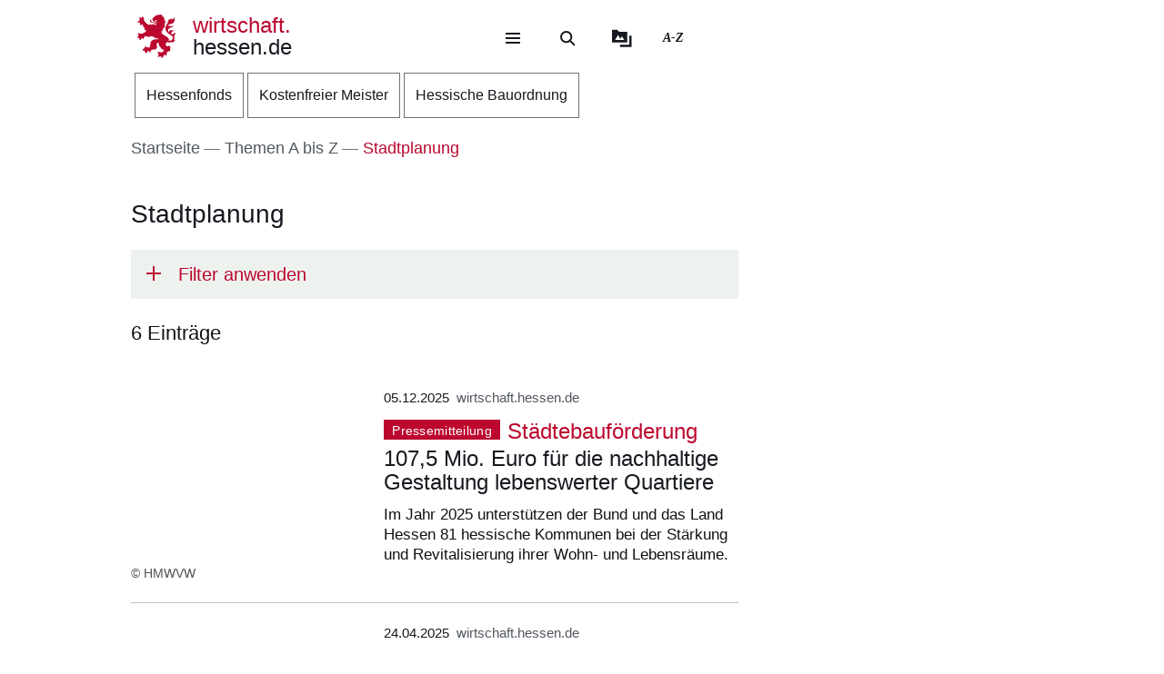

--- FILE ---
content_type: text/html; charset=UTF-8
request_url: https://wirtschaft.hessen.de/Themen-A-Z/Stadtplanung
body_size: 29222
content:
<!DOCTYPE html>
<html lang="de" dir="ltr" prefix="content: http://purl.org/rss/1.0/modules/content/  dc: http://purl.org/dc/terms/  foaf: http://xmlns.com/foaf/0.1/  og: http://ogp.me/ns#  rdfs: http://www.w3.org/2000/01/rdf-schema#  schema: http://schema.org/  sioc: http://rdfs.org/sioc/ns#  sioct: http://rdfs.org/sioc/types#  skos: http://www.w3.org/2004/02/skos/core#  xsd: http://www.w3.org/2001/XMLSchema# ">
  <head>
    <meta http-equiv="X-UA-Compatible" content="IE=edge,chrome=1" />
    <meta charset="utf-8" />
<noscript><style>form.antibot * :not(.antibot-message) { display: none !important; }</style>
</noscript><style>/* @see https://github.com/aFarkas/lazysizes#broken-image-symbol */.js img.lazyload:not([src]) { visibility: hidden; }/* @see https://github.com/aFarkas/lazysizes#automatically-setting-the-sizes-attribute */.js img.lazyloaded[data-sizes=auto] { display: block; width: 100%; }</style>
<link rel="canonical" href="https://wirtschaft.hessen.de/Themen-A-Z/Stadtplanung" />
<link rel="icon" href="https://wirtschaft.hessen.de/sites/wirtschaft.hessen.de/files/styles/icon_64/public/favicon/favicon.png?itok=_iDUo9BP" />
<link rel="icon" sizes="16x16" href="https://wirtschaft.hessen.de/sites/wirtschaft.hessen.de/files/styles/icon_16/public/favicon/favicon.png?itok=MqkeHj0P" />
<link rel="icon" sizes="32x32" href="https://wirtschaft.hessen.de/sites/wirtschaft.hessen.de/files/styles/icon_32/public/favicon/favicon.png?itok=54kvT5-A" />
<link rel="icon" sizes="96x96" href="https://wirtschaft.hessen.de/sites/wirtschaft.hessen.de/files/styles/icon_96/public/favicon/favicon.png?itok=zKZ6_Kme" />
<link rel="icon" sizes="192x192" href="https://wirtschaft.hessen.de/sites/wirtschaft.hessen.de/files/styles/icon_192/public/favicon/favicon.png?itok=lbHbqbzZ" />
<link rel="apple-touch-icon" href="https://wirtschaft.hessen.de/sites/wirtschaft.hessen.de/files/styles/icon_60/public/favicon/favicon.png?itok=wP3ECg8V" />
<link rel="apple-touch-icon" sizes="72x72" href="https://wirtschaft.hessen.de/sites/wirtschaft.hessen.de/files/styles/icon_72/public/favicon/favicon.png?itok=WQmXY35T" />
<link rel="apple-touch-icon" sizes="76x76" href="https://wirtschaft.hessen.de/sites/wirtschaft.hessen.de/files/styles/icon_76/public/favicon/favicon.png?itok=z7OTlzqv" />
<link rel="apple-touch-icon" sizes="114x114" href="https://wirtschaft.hessen.de/sites/wirtschaft.hessen.de/files/styles/icon_114/public/favicon/favicon.png?itok=YynnHAJe" />
<link rel="apple-touch-icon" sizes="120x120" href="https://wirtschaft.hessen.de/sites/wirtschaft.hessen.de/files/styles/icon_120/public/favicon/favicon.png?itok=K3Hx5ntG" />
<link rel="apple-touch-icon" sizes="144x144" href="https://wirtschaft.hessen.de/sites/wirtschaft.hessen.de/files/styles/icon_144/public/favicon/favicon.png?itok=2j0hr6qi" />
<link rel="apple-touch-icon" sizes="152x152" href="https://wirtschaft.hessen.de/sites/wirtschaft.hessen.de/files/styles/icon_152/public/favicon/favicon.png?itok=WDm7H9Bm" />
<link rel="apple-touch-icon" sizes="180x180" href="https://wirtschaft.hessen.de/sites/wirtschaft.hessen.de/files/styles/icon_180/public/favicon/favicon.png?itok=9HZ8Wqn4" />
<link rel="apple-touch-icon-precomposed" href="https://wirtschaft.hessen.de/sites/wirtschaft.hessen.de/files/styles/icon_57/public/favicon/favicon.png?itok=tfH4xB1V" />
<link rel="apple-touch-icon-precomposed" sizes="72x72" href="https://wirtschaft.hessen.de/sites/wirtschaft.hessen.de/files/styles/icon_72/public/favicon/favicon.png?itok=WQmXY35T" />
<link rel="apple-touch-icon-precomposed" sizes="76x76" href="https://wirtschaft.hessen.de/sites/wirtschaft.hessen.de/files/styles/icon_76/public/favicon/favicon.png?itok=z7OTlzqv" />
<link rel="apple-touch-icon-precomposed" sizes="114x114" href="https://wirtschaft.hessen.de/sites/wirtschaft.hessen.de/files/styles/icon_114/public/favicon/favicon.png?itok=YynnHAJe" />
<link rel="apple-touch-icon-precomposed" sizes="120x120" href="https://wirtschaft.hessen.de/sites/wirtschaft.hessen.de/files/styles/icon_120/public/favicon/favicon.png?itok=K3Hx5ntG" />
<link rel="apple-touch-icon-precomposed" sizes="144x144" href="https://wirtschaft.hessen.de/sites/wirtschaft.hessen.de/files/styles/icon_144/public/favicon/favicon.png?itok=2j0hr6qi" />
<link rel="apple-touch-icon-precomposed" sizes="152x152" href="https://wirtschaft.hessen.de/sites/wirtschaft.hessen.de/files/styles/icon_152/public/favicon/favicon.png?itok=WDm7H9Bm" />
<link rel="apple-touch-icon-precomposed" sizes="180x180" href="https://wirtschaft.hessen.de/sites/wirtschaft.hessen.de/files/styles/icon_180/public/favicon/favicon.png?itok=9HZ8Wqn4" />
<meta name="Generator" content="Drupal 11 (https://www.drupal.org)" />
<meta name="MobileOptimized" content="width" />
<meta name="HandheldFriendly" content="true" />
<meta name="viewport" content="width=device-width, initial-scale=1.0" />
<meta name="format-detection" content="telephone=no" />
<link rel="alternate" hreflang="de" href="https://wirtschaft.hessen.de/Themen-A-Z/Stadtplanung" />
<link rel="me" media="screen" href="https://social.hessen.de/@wirtschafthessen" type="text/html" title="Mastodon Wirtschaft Hessen" />

    <title>Stadtplanung | wirtschaft.hessen.de</title>
    <style type="text/css" data-include>
      :root {
        --hw-dark: #8d0423;
        --hw-standard: #bc082f;
        --hw-kick: #bde2f0;
        --hw-focus: #008080;
      }
    </style>
    <link rel="stylesheet" media="all" href="/sites/wirtschaft.hessen.de/files/css/css_yuFc-lgRCFUXWkW25vicpltbhtQR2X3HzSpK5Lm43nQ.css?delta=0&amp;language=de&amp;theme=hw_radix_standard&amp;include=[base64]" />
<link rel="stylesheet" media="all" href="/modules/modified/ableplayer/css/ableplayer.override.min.css?t96btp" data-include />
<link rel="stylesheet" media="all" href="/sites/wirtschaft.hessen.de/files/css/css_dl8fZLts0PyHWJRCanWRZk_aj5X9YQ5GxrsLZcyXQbY.css?delta=2&amp;language=de&amp;theme=hw_radix_standard&amp;include=[base64]" />
<link rel="stylesheet" media="all" href="/sites/wirtschaft.hessen.de/files/css/css_Jt8l2MTqxc2PcbuspObzT596_Ysxp4pyhti-sGcGy4w.css?delta=3&amp;language=de&amp;theme=hw_radix_standard&amp;include=[base64]" data-include />

        <script src="/themes/custom/hw_radix_standard/src/js/modernizr/modernizr-custom.js?v=3.6.0"></script>


  </head>
  <body class="path-taxonomy" tabindex="-1">
            <div id="skip">
      <nav class="position-fixed sprungmarken bg-gray sr-only" aria-label="Sprungmarken Navigation">
        <ul>
          <li class="position-absolute"><a class="sr-only sr-only-focusable d-none d-xl-inline" href="#header-banner">Direkt zum Kopf der Seite</a></li>
          <li class="position-absolute"><a class="sr-only sr-only-focusable d-xl-none" href="#header-banner-mobile">Direkt zum Kopf der Seite</a></li>
          <li class="position-absolute"><a class="sr-only sr-only-focusable" href="#main-content">Direkt zum Inhalt</a></li>
          <li class="position-absolute"><a class="sr-only sr-only-focusable" href="#footer">Direkt zum Fuß der Seite</a></li>
        </ul>
      </nav>
    </div>

    
      <div class="dialog-off-canvas-main-canvas" data-off-canvas-main-canvas>
    
<div id="page-wrapper" class="page clearfix" tabindex="-1">

    <div class="container px-0">

                      <header id="header-banner" class="d-none d-xl-block" role="banner" tabindex="-1">
            
      

  <div class="block block--hw-radix-standard-branding header-brand position-fixed d-none d-xl-block">

  
    

      

    <span class="visually-hidden">&nbsp;</span>      <a class="navbar-brand nav-brand-small align-items-center d-inline-flex py-1" href="/" title="Zur Startseite">
                                  <svg role="img" xmlns="http://www.w3.org/2000/svg" width="52" height="60" viewBox="0 0 52 60" focusable="false" aria-labelledby="logo-hessenweb-description">
<title id="logo-hessenweb-description">Logo Hessen-Löwe - Hessisches Wappentier - Zur Startseite</title>
  <path id="logo-hessenweb-standard" d="M1083 24.973a2.6 2.6 0 0 1-1.618 1.022c-.982.141-1.838.634-1.673 1.721 0 0-2.4-1.681-2.149-2.741s1.274-1.392 2.33-1.868a2.12 2.12 0 0 0 1.525-2.519s-.214 1.242-1.326 1.334-2.858-.712-3.806-.31a2.364 2.364 0 0 0-1.491 2.78 2.554 2.554 0 0 1-1.386-2.194c-.109-1.647.074-3.219 3.932-4.352s3.206-3.11 3.206-3.11-.148.916-2.04 1.1-2.441-.476-3.971.476l1.017-1.022s-2.326-.432-3.237.729c0 0 .765-2.343 4.261-2.889s5.28-2.47 5.6-4.426a9.791 9.791 0 0 0-.292-4.792 5.779 5.779 0 0 1-3.712 3.365 4.406 4.406 0 0 0 .105-1.973 11.662 11.662 0 0 0-1.671.729c-1.457.7-4.3 1.61-3.607 5.633 0 0-3.545 2.414-3.239 8.006s8.12 9.033 8.12 9.033 2.876 1.868 1.71 4.537-2.111 2.669-5.717 2.669a3.035 3.035 0 0 0-.642-3.922 26.861 26.861 0 0 0-4.667-3.171 26.16 26.16 0 0 1-4.661-3.219 1.17 1.17 0 0 0 .964-.9 3.2 3.2 0 0 1-.892-2.12 4.391 4.391 0 0 0 1.9.312s-.365-2.044.4-2.96a4.066 4.066 0 0 0 .988-2.049h1.929a3.644 3.644 0 0 1-.657-1.829c.071-.768.729-3.585.071-5.048 0 0 1.455-.035 1.824-.511a8.956 8.956 0 0 1-1.714-2.343c-.329-.951-.766-2.12-1.093-2.266 0 0 .947-.587 1.022-1.025 0 0-1.821-1.061-2.222-1.392s-.548-.326-.548-.326 1.056-.44 1-1a3.52 3.52 0 0 1-2.091-.569 2.235 2.235 0 0 0-.506-1.022 1.564 1.564 0 0 0-2.151-.222s-2.036-.365-2.619.366c0 0-4.262-.035-4.949 2.56 0 0-3.052.881-2.4 3.182a1.984 1.984 0 0 0 1.49 2.634 1.748 1.748 0 0 0 2.364-1.609s1.683.109 2.009 1.462c.022.088.041.176.057.261a10.033 10.033 0 0 0-4.241.507c-2.3.805-2.947.37-3.475-.159s-.526-1.369.311-2.255a1.539 1.539 0 0 0-2.153.916c-.731 1.9 1.1 2.921 2.587 2.925 1.632 0 2.473-.587 4.115-.951a7.222 7.222 0 0 1 2.877-.1 1.05 1.05 0 0 1-.982.939c-.769.074-1.684-.393-2.459.018a1.038 1.038 0 0 0 .262 1.767c.813.317 1.175-.578 1.736-.449a.823.823 0 0 1 .565 1c-.154.493-1.456 1.72-3.966-.144a3.782 3.782 0 0 0-1.421-.731v1.757a2.908 2.908 0 0 1-2.658-1.106s-1.32.347-1.33 1.417a11.816 11.816 0 0 1-4.678-2.8 26.678 26.678 0 0 1-2.872-3.584 1.649 1.649 0 0 1 .038-1.966 1.109 1.109 0 0 0-.477-1.617s-.379-1.334-1.539-1.432a2.032 2.032 0 0 0-1.773.736s1.07.581 1 1.01a1.247 1.247 0 0 1-.4.655.924.924 0 0 0-.964-.749s-1-1.381-2.258-.622a1.7 1.7 0 0 0-.692 1.462s1.2-.109 1.165.218a1.132 1.132 0 0 0-.14 1.388 2.205 2.205 0 0 0 1.014.77s-1.356-.365-1.82.44a1.845 1.845 0 0 0-1.574 2.255 3.683 3.683 0 0 0 .811 1.364s-.163-1.133.71-1.244a1.221 1.221 0 0 0 1.4.405 1.114 1.114 0 0 0 .544 1.572 1.155 1.155 0 0 1-1.131.585s.916 1.559 2 1.262a2.485 2.485 0 0 0 1.274-1.262l.274-.273s2.122 3.161 1.644 4.99c0 0 1.185.255 1.575-.511 0 0 .622 2.449-.327 3.728 0 0 1.565.55 2.074-.476 0 0 1.237 1.757-.363 2.049l.291.77a16.042 16.042 0 0 1-4.625 2.379c-2.185.546-2.16 1.045-3.024.144-.684-.715-1.057-.257-1.057-.257a1.962 1.962 0 0 0-2.694 1.279s1.2-.07 1.35.292c0 0-.136 1.043.619 1.135 0 0-1.354.12-1.164 1.374 0 0-1.941.881.253 3.048 0 0 .182-1.133.656-1.207 0 0 .447.358.765 0a1.367 1.367 0 0 0 .327 1.9s-.252 1.388 1.586 1.589a3.421 3.421 0 0 1 .31-1.48 1.163 1.163 0 0 0 .948-1.283.789.789 0 0 1 .182-.7s.254.877 1.055.659a5.121 5.121 0 0 0 .656 1.131s1.2-.467 1.164-1.5a1.249 1.249 0 0 0 .509-1.942 4.19 4.19 0 0 1 4.659.657.821.821 0 0 0 .774-.877s1.327.493 1.353 1.362c0 0 1.3-.472 1.229-1.568 0 0 2.258-.329 2.585.842a1.156 1.156 0 0 0 .728-1.17s2.147 3.182 8.664 3.767l-.6.6-.2.2s-4.894-.259-6.956.8-3.472 1.846-3.812 6.078a3.1 3.1 0 0 1-.735 2.3s.4.659.946.659a3.442 3.442 0 0 1-2.332 1.392c-1.677.294-1.964.1-2.235-.277a.917.917 0 0 0-1.3-.329 1.8 1.8 0 0 0-.766-.423 1.573 1.573 0 0 0-1.891 1.649s.947-.257 1.235 0l.147.657s-1.464-.731-2.033.405c0 0-2.953.731-.843 3.547 0 0 .33-1.17 1.075-1.075a1.083 1.083 0 0 0 1.148.27s-.819 1.189.256 1.829a2.074 2.074 0 0 0 1.126 1.61s.948-.44 1.074-1.078a1.759 1.759 0 0 0 1.547-2.067 3.232 3.232 0 0 0 .838-.257s.035.877 1.291 1.3a.866.866 0 0 1 0 1s2.019 0 1.8-1.5c0 0 .693-.292.509-1.392 0 0 2.476-.768 2.984-1.427l.474.846s1.365-.493 1.747-1.318l.184 1.533s3.2-2.174 3.022-4.5c-.161-2.083-.872-2.56-.836-3.256a2.629 2.629 0 0 1 3.132-2.047 6.4 6.4 0 0 0 1.016 4.5c1.456 1.825 2.511 2.669 2.511 3.326v1.061s1.311-.4 1.386-.694c0 0 .509 1.868 1.418 1.9a4.848 4.848 0 0 1 1.131-1.536 5.4 5.4 0 0 1-1.414 3.383c-1.227 1.054-2.011 1.409-3.25 1.151a1.371 1.371 0 0 0-1.639-.476 1.981 1.981 0 0 0-2.473.733 2.473 2.473 0 0 0 0 1.938s.691-1.022 1.128-.8c0 0 0 .731.62.805a1.338 1.338 0 0 0-.769 1.827s-1.893 1.17 0 2.889c0 0 .071-.8 1.329-1.334a1.693 1.693 0 0 0 1.618-.275l.8.807a3.021 3.021 0 0 1 .583 1.833s1.712-.7 1.673-1.9a1.507 1.507 0 0 0 .986-1.792s.948-.292.8-1.133a1.122 1.122 0 0 0 1.455.4s.982.44.964.969a1.635 1.635 0 0 0 1.036-2.137 1.219 1.219 0 0 0-.435-1.757s1.455-1.207 1.6-1.938c0 0 .573.8.938.8a1.606 1.606 0 0 0 .737-1.318 1.869 1.869 0 0 0 2.513-.7s-1.13-.511-.509-2.632c0 0 .947-2.46-.444-3.251-1.216-.7-1.819-.557-3.161-.041 0 0-2.7.923-2.548-2.925a3.677 3.677 0 0 1 2-2.819 6.789 6.789 0 0 0 5.825 0s1.821.816 2.842-.035c1.146-.958 1.6-2.047 2.272-2.357 0 0-1.364-.768-1.911-.384 0 0 1.056-1.025.692-3.841s.655-2.671 1.219-3.658a3.74 3.74 0 0 0 .005-2.59" transform="translate(-1031.253)" style="fill:#003593"/>
</svg>

                                      <p class="p-reboot align-self-center col"><span class="site-name-prefix">wirtschaft.</span><br>hessen.de</p>
      </a>
  
  
  </div>

  <div class="block block--hw-radix-standard-meta-menu">

  
    <div style="display:none"><?xml version="1.0" encoding="UTF-8"?>
<svg xmlns="http://www.w3.org/2000/svg" xmlns:xlink="http://www.w3.org/1999/xlink" id="meta-navigation-icon-map" aria-hidden="true" style="position: absolute; width: 0; height: 0; overflow: hidden;" version="1.1">
  <defs>
    <symbol id="icon-meta-navigationicon_barrierefreiheit" viewBox="0 0 33 32">
      <path fill="currentColor" d="M30.298 10.902c-0.11-0.935-0.898-1.653-1.853-1.653-0.078 0-0.155 0.005-0.23 0.014l0.009-0.001-4.2 0.573-0.868 0.134-0.56 0.091c-0.441 0.090-0.954 0.15-1.479 0.165l-0.013 0c-0.276 0.018-0.598 0.028-0.923 0.028-0.892 0-1.766-0.076-2.617-0.223l0.091 0.013c-1.54-0.243-3.106-0.434-4.62-0.655l-0.946-0.126c-0.081-0.012-0.174-0.019-0.269-0.019-0.94 0-1.72 0.688-1.863 1.588l-0.001 0.011c-0.011 0.077-0.017 0.166-0.017 0.257 0 0.952 0.696 1.742 1.606 1.889l0.011 0.001 1.735 0.3 1.488 0.174 2.295 0.321v0.1c0.008 0.13 0.013 0.281 0.013 0.434s-0.005 0.304-0.014 0.455l0.001-0.021c-0.091 1.050-0.187 2.108-0.291 3.15v0.386c-0.024 0.499-0.102 0.97-0.228 1.42l0.011-0.045c-0.408 1.336-0.868 2.69-1.3 4l-0.11 0.347c-0.030 0.1-0.8 2.477-0.868 2.681-0.059 0.184-0.092 0.395-0.092 0.614 0 0.339 0.081 0.659 0.224 0.942l-0.005-0.012c0.223 0.365 0.592 0.621 1.024 0.689l0.008 0.001 0.217 0.039c0.138 0.036 0.303 0.063 0.471 0.077l0.011 0.001h0.056c0.803-0.001 1.487-0.508 1.751-1.219l0.004-0.013c0.182-0.516 0.36-1.059 0.529-1.579l0.716-2.169 0.2-0.612c0.226-0.7 0.46-1.423 0.681-2.143l1.327 4.013c0.226 0.72 0.482 1.5 0.8 2.438 0.157 0.473 0.493 0.85 0.926 1.058l0.011 0.005c0.238 0.122 0.52 0.193 0.818 0.193 0.206 0 0.404-0.034 0.588-0.097l-0.013 0.004c0.779-0.244 1.335-0.959 1.335-1.804 0-0.195-0.030-0.383-0.084-0.56l0.004 0.013c-0.078-0.221-0.169-0.477-0.243-0.742l-1.462-4.477c-0.31-0.765-0.536-1.654-0.638-2.58l-0.004-0.045c-0.065-0.829-0.121-1.432-0.169-1.844-0.035-0.295-0.061-0.56-0.082-0.846-0.022-0.2-0.039-0.434-0.065-0.664-0.039-0.573-0.039-1.15-0.039-1.583l5.54-0.785c0.963-0.119 1.701-0.932 1.701-1.917 0-0.067-0.003-0.133-0.010-0.199l0.001 0.008zM22.871 12.802c-0.438 0.012-0.789 0.37-0.789 0.811 0 0.029 0.002 0.058 0.005 0.087l-0-0.004c0 0.239 0 0.495 0.026 0.764s0.035 0.625 0.035 0.963l0.143 1.527 0.065 0.542c0.059 0.374 0.098 0.813 0.108 1.259l0 0.012c0.124 1.076 0.373 2.056 0.735 2.98l-0.028-0.080 1.466 4.416c0.035 0.121 0.074 0.243 0.113 0.364s0.082 0.243 0.117 0.364v0.030c0.021 0.073 0.034 0.157 0.034 0.244 0 0.162-0.043 0.314-0.118 0.446l0.002-0.004c-0.186 0.296-0.511 0.489-0.881 0.489-0.12 0-0.235-0.020-0.342-0.058l0.007 0.002c-0.204-0.11-0.358-0.289-0.432-0.506l-0.002-0.006c-0.165-0.486-0.325-0.98-0.482-1.458-0.108-0.33-0.213-0.655-0.321-0.976l-1.5-4.573c-0.213-0.59-0.642-0.638-0.868-0.577-0.282 0.088-0.501 0.3-0.598 0.571l-0.002 0.006c-0.187 0.551-0.364 1.1-0.547 1.653s-0.356 1.106-0.542 1.653l-0.596 1.866c-0.1 0.308-0.2 0.6-0.3 0.868s-0.234 0.664-0.334 1c-0.147 0.577-0.829 0.664-1.241 0.577-0.24-0.029-0.441-0.171-0.553-0.369l-0.002-0.004c-0.028-0.098-0.044-0.21-0.044-0.327 0-0.221 0.058-0.428 0.16-0.607l-0.003 0.006 0.243-0.6 0.586-1.835 0.174-0.521c0.408-1.249 0.833-2.547 1.232-3.835 0.131-0.459 0.222-0.994 0.255-1.545l0.001-0.021v-0.373c0.117-1.076 0.217-2.169 0.295-3.189v-1.217c0-0.007 0-0.015 0-0.023 0-0.395-0.305-0.719-0.692-0.749l-0.003-0-2.438-0.33-1.575-0.221-1.735-0.256c-0.46-0.072-0.807-0.465-0.807-0.939 0-0.040 0.003-0.080 0.007-0.12l-0 0.005c0.082-0.435 0.458-0.761 0.911-0.764h0c0.021-0.002 0.046-0.003 0.072-0.003s0.050 0.001 0.075 0.003l-0.003-0 1.4 0.187c1.367 0.187 2.776 0.382 4.147 0.655 0.785 0.139 1.69 0.218 2.613 0.218 0.373 0 0.744-0.013 1.111-0.039l-0.049 0.003c0.707-0.048 1.414-0.152 2.139-0.269l0.868-0.121 1.735-0.3 2.382-0.334c0.016-0.001 0.035-0.002 0.054-0.002 0.376 0 0.699 0.225 0.844 0.547l0.002 0.006c0.052 0.109 0.082 0.237 0.082 0.373 0 0.266-0.117 0.505-0.302 0.668l-0.001 0.001c-0.142 0.107-0.314 0.181-0.502 0.207l-0.006 0.001z"></path>
      <path fill="currentColor" d="M6.070 14.464h6.486c1.105 0 2 0.895 2 2v6.486c0 1.105-0.895 2-2 2h-6.486c-1.105 0-2-0.895-2-2v-6.486c0-1.105 0.895-2 2-2z"></path>
      <path fill="#fff" d="M10.916 23.228h-2.6c-0.001 0-0.003 0-0.005 0-0.114 0-0.219-0.045-0.295-0.118l0 0c-0.071-0.079-0.114-0.185-0.114-0.3s0.043-0.221 0.114-0.3l-0 0c0.068-0.045 0.152-0.072 0.243-0.072 0.020 0 0.040 0.001 0.060 0.004l-0.002-0h0.87v-3.223h-0.855c-0.118-0.001-0.224-0.050-0.3-0.128l-0-0c-0.071-0.079-0.115-0.184-0.115-0.3s0.044-0.221 0.115-0.3l-0 0c0.076-0.078 0.182-0.127 0.3-0.128h1.295c0.118 0.001 0.224 0.050 0.3 0.128l0 0c0.071 0.071 0.115 0.169 0.115 0.277 0 0.008-0 0.016-0.001 0.024l0-0.001v3.653h0.859c0.233 0.008 0.421 0.195 0.428 0.427l0 0.001c0 0.002 0 0.004 0 0.007 0 0.116-0.049 0.22-0.128 0.293l-0 0c-0.061 0.039-0.136 0.061-0.216 0.061-0.024 0-0.047-0.002-0.069-0.006l0.002 0zM9.18 16.167h0.449c0.004-0 0.010-0 0.015-0 0.111 0 0.211 0.044 0.285 0.114l-0-0c0.071 0.076 0.114 0.178 0.114 0.291 0 0.003-0 0.006-0 0.010v-0 0.356c0 0.004 0 0.010 0 0.015 0 0.228-0.185 0.413-0.413 0.413-0.002 0-0.003 0-0.005-0h-0.449c-0 0-0.001 0-0.001 0-0.122 0-0.232-0.049-0.313-0.128l0 0c-0.072-0.075-0.117-0.177-0.118-0.289v-0.367c0.001-0.118 0.050-0.224 0.128-0.3l0-0c0.072-0.070 0.171-0.114 0.279-0.114 0.009 0 0.017 0 0.026 0.001l-0.001-0z"></path>
      <path fill="currentColor" d="M20.143 8.789c-0 0-0.001 0-0.001 0-1.653 0-2.997-1.32-3.036-2.963l-0-0.004c0-0.003-0-0.008-0-0.012 0-0.838 0.331-1.599 0.869-2.158l-0.001 0.001c0.094-0.087 0.22-0.14 0.358-0.14s0.264 0.053 0.358 0.14l-0-0c0.087 0.093 0.14 0.218 0.14 0.356s-0.053 0.263-0.14 0.356l0-0c-0.354 0.363-0.572 0.86-0.572 1.408 0 1.114 0.903 2.017 2.017 2.017s2.017-0.903 2.017-2.017c0-0.567-0.234-1.080-0.611-1.446l-0-0c-0.35-0.349-0.833-0.564-1.366-0.564-0.012 0-0.024 0-0.036 0l0.002-0c-0.013 0.001-0.029 0.002-0.044 0.002-0.271 0-0.49-0.219-0.49-0.49s0.219-0.49 0.49-0.49c0.016 0 0.031 0.001 0.046 0.002l-0.002-0c1.657 0 3 1.343 3 3s-1.343 3-3 3v0z"></path>
    </symbol>
    <symbol id="icon-meta-navigationicon_gebaerdensprache" viewBox="0 0 32 32">
      <path fill="currentColor" d="M18.36 28.968c-0.001 0-0.002 0-0.002 0-0.12 0-0.236-0.014-0.348-0.040l0.010 0.002-5.611-1.342c-0.22-0.056-0.38-0.252-0.38-0.486 0-0.277 0.224-0.501 0.501-0.501 0.043 0 0.085 0.005 0.124 0.016l-0.003-0.001 5.585 1.354c0.033 0.008 0.071 0.012 0.11 0.012 0.277 0 0.502-0.225 0.502-0.502 0-0.238-0.166-0.438-0.389-0.489l-0.003-0.001-3.272-0.885c-0.216-0.059-0.372-0.253-0.372-0.483 0-0.041 0.005-0.082 0.015-0.12l-0.001 0.003c0.058-0.222 0.257-0.383 0.493-0.383 0.032 0 0.064 0.003 0.095 0.009l-0.003-0 4.736 0.9c0.019 0.002 0.041 0.003 0.063 0.003 0.318 0 0.576-0.258 0.576-0.576 0-0.283-0.204-0.519-0.474-0.567l-0.003-0.001-4.589-0.987c-0.255-0.025-0.452-0.239-0.452-0.498 0-0.276 0.224-0.5 0.5-0.5 0.036 0 0.072 0.004 0.106 0.011l-0.003-0.001 5.442 0.488c0.038 0.008 0.082 0.013 0.127 0.013 0.195 0 0.368-0.088 0.484-0.227l0.001-0.001c0.088-0.106 0.142-0.244 0.142-0.395 0-0.088-0.018-0.172-0.052-0.248l0.002 0.004c-0.092-0.21-0.29-0.358-0.525-0.377l-0.002-0-5.54-0.4c-0.276 0-0.5-0.224-0.5-0.5s0.224-0.5 0.5-0.5v0l5.015-0.229c0.005 0 0.010 0 0.015 0 0.137 0 0.262-0.054 0.354-0.142l-0 0c0.095-0.091 0.153-0.219 0.153-0.36 0-0.271-0.215-0.491-0.483-0.5l-0.001-0-8.279-0.128c-0.192-0.002-0.358-0.112-0.441-0.272l-0.001-0.003c-0.033-0.065-0.053-0.142-0.053-0.224 0-0.11 0.036-0.212 0.096-0.295l-0.001 0.001 2.3-3.2c0.1-0.128 0.377-0.5 0.109-0.784-0.093-0.102-0.227-0.166-0.376-0.166-0.13 0-0.248 0.049-0.338 0.129l0.001-0-5.354 4.787c-0.758 0.729-1.229 1.752-1.229 2.884 0 1.656 1.006 3.077 2.441 3.685l0.026 0.010c0.203 0.067 0.347 0.255 0.347 0.476 0 0.276-0.224 0.5-0.5 0.5-0.082 0-0.159-0.020-0.227-0.054l0.003 0.001c-1.819-0.775-3.071-2.548-3.071-4.613 0-1.418 0.59-2.697 1.538-3.607l0.002-0.002 5.355-4.794c0.269-0.259 0.636-0.418 1.040-0.418 0.829 0 1.502 0.672 1.502 1.502 0 0.426-0.177 0.81-0.462 1.084l-0.001 0-1.725 2.4 7.306 0.11c0.826 0.003 1.494 0.674 1.494 1.5 0 0.489-0.234 0.923-0.596 1.197l-0.004 0.003c0.667 0.21 1.142 0.823 1.142 1.547 0 0.894-0.725 1.619-1.619 1.619-0.006 0-0.012-0-0.018-0h0.001c0.246 0.276 0.396 0.641 0.396 1.041 0 0.278-0.073 0.54-0.2 0.767l0.004-0.008c-0.276 0.492-0.795 0.82-1.39 0.82-0.088 0-0.175-0.007-0.259-0.021l0.009 0.001-0.2-0.038c0.055 0.149 0.087 0.321 0.087 0.5 0 0.82-0.664 1.484-1.484 1.484-0.004 0-0.008 0-0.011-0h0.001z"></path>
      <path fill="currentColor" d="M19.128 16.191c-0.002 0-0.004 0-0.006 0-0.276 0-0.5-0.224-0.5-0.5 0-0.175 0.090-0.328 0.225-0.418l0.002-0.001 3.429-2.251c0.126-0.091 0.206-0.236 0.206-0.401 0-0.108-0.035-0.209-0.094-0.29l0.001 0.001c-0.093-0.129-0.244-0.213-0.413-0.213-0.107 0-0.206 0.033-0.288 0.090l0.002-0.001-2.855 1.827c-0.081 0.055-0.181 0.088-0.289 0.088-0.176 0-0.331-0.088-0.424-0.222l-0.001-0.002c-0.056-0.080-0.089-0.18-0.089-0.287 0-0.175 0.088-0.329 0.223-0.421l0.002-0.001 3.851-2.892c0.078-0.097 0.126-0.222 0.126-0.357 0-0.142-0.052-0.272-0.137-0.371l0.001 0.001c-0.107-0.125-0.265-0.203-0.441-0.203-0.103 0-0.199 0.027-0.283 0.074l0.003-0.002-3.814 2.735c-0.082 0.058-0.183 0.092-0.293 0.092-0.165 0-0.312-0.078-0.406-0.2l-0.001-0.001c-0.071-0.086-0.113-0.196-0.113-0.317 0-0.146 0.062-0.277 0.162-0.369l0-0 4.006-3.687c0.14-0.115 0.228-0.287 0.228-0.481 0-0.154-0.056-0.295-0.149-0.403l0.001 0.001c-0.116-0.133-0.286-0.216-0.475-0.216-0.155 0-0.297 0.056-0.406 0.149l0.001-0.001-4 3.819c-0.094 0.102-0.228 0.166-0.378 0.166-0.131 0-0.251-0.049-0.342-0.131l0 0c-0.104-0.092-0.169-0.226-0.169-0.375 0-0.131 0.051-0.251 0.134-0.34l-0 0 3.183-3.852c0.089-0.093 0.143-0.218 0.143-0.357 0-0.006-0-0.013-0-0.019l0 0.001c-0.004-0.139-0.066-0.262-0.162-0.349l-0-0c-0.090-0.079-0.208-0.127-0.338-0.127-0.149 0-0.283 0.063-0.376 0.165l-0 0-5.622 6.024c-0.092 0.101-0.224 0.165-0.371 0.165-0.241 0-0.442-0.171-0.489-0.398l-0.001-0.003-0.846-3.837c-0.030-0.15-0.147-0.608-0.514-0.608v0c-0.002-0-0.004-0-0.006-0-0.276 0-0.5 0.224-0.5 0.5 0 0 0 0 0 0v0l-0.019 7.15c-0.017 0.271-0.234 0.486-0.505 0.5l-0.001 0c-0.001 0-0.001 0-0.002 0-0.138 0-0.264-0.056-0.354-0.147v0c-0.090-0.090-0.146-0.215-0.146-0.353 0-0.001 0-0.001 0-0.002v0l0.020-7.125c0.003-0.829 0.676-1.5 1.505-1.5 0.002 0 0.004 0 0.005 0h-0c0.789 0.019 1.431 0.623 1.51 1.393l0.001 0.007 0.634 2.892 4.977-5.342c0.278-0.301 0.675-0.489 1.116-0.489 0.391 0 0.747 0.148 1.016 0.39l-0.001-0.001c0.289 0.258 0.477 0.625 0.5 1.035l0 0.004c0.003 0.032 0.004 0.069 0.004 0.107s-0.002 0.075-0.005 0.112l0-0.005c0.235-0.137 0.518-0.218 0.82-0.218 0.042 0 0.084 0.002 0.126 0.005l-0.006-0c0.844 0.075 1.502 0.779 1.502 1.636 0 0.413-0.152 0.79-0.403 1.078l0.002-0.002c0.682 0.005 1.261 0.44 1.481 1.047l0.003 0.011c0.056 0.155 0.089 0.334 0.089 0.52 0 0.494-0.229 0.935-0.586 1.223l-0.003 0.002-0.162 0.124c0.267 0.116 0.488 0.295 0.65 0.52l0.003 0.005c0.17 0.239 0.272 0.538 0.272 0.86 0 0.51-0.255 0.96-0.645 1.23l-3.45 2.257c-0.077 0.051-0.172 0.082-0.274 0.082-0.003 0-0.006-0-0.009-0h0z"></path>
    </symbol>
    <symbol id="icon-meta-navigationicon_leichte_sprache" viewBox="0 0 32 32">
      <path fill="currentColor" d="M15.58 29c-0.14-0-0.27-0.045-0.375-0.121l0.002 0.001-9.955-7.1c-0.153-0.106-0.252-0.281-0.252-0.479 0-0.003 0-0.006 0-0.010v0-13.028c0.004-0.235 0.142-0.436 0.341-0.531l0.004-0.002c0.081-0.040 0.177-0.064 0.278-0.064 0.141 0 0.271 0.046 0.376 0.123l9.581 6.842 9.583-6.843c0.104-0.074 0.234-0.118 0.373-0.118 0.101 0 0.197 0.023 0.283 0.064l-0.004-0.002c0.203 0.095 0.341 0.296 0.345 0.53v13.027c-0.019 0.332-0.294 0.595-0.629 0.595s-0.61-0.262-0.629-0.593l-0-0.002v-11.84l-8.949 6.395c-0.104 0.075-0.233 0.12-0.373 0.12s-0.27-0.045-0.375-0.121l0.002 0.001-8.949-6.395v11.539l9.322 6.657 6.6-4.691c0.095-0.058 0.21-0.093 0.333-0.093 0.202 0 0.382 0.093 0.5 0.238l0.001 0.001c0.076 0.097 0.122 0.22 0.122 0.355 0 0.179-0.082 0.339-0.21 0.445l-0.001 0.001-6.968 4.975c-0.104 0.077-0.235 0.123-0.377 0.123-0 0-0.001 0-0.001 0h0z"></path>
      <path fill="currentColor" d="M20.558 8.852c-0.005 0-0.012 0-0.018 0-0.329 0-0.596-0.261-0.607-0.587l-0-0.001c-0.212-2.236-2.081-3.972-4.355-3.972s-4.143 1.736-4.354 3.955l-0.001 0.018c0.001 0.014 0.002 0.030 0.002 0.047 0 0.216-0.118 0.404-0.293 0.503l-0.003 0.002c-0.094 0.055-0.207 0.087-0.328 0.087s-0.233-0.032-0.331-0.089l0.003 0.002c-0.178-0.101-0.296-0.289-0.296-0.504 0-0.016 0.001-0.033 0.002-0.049l-0 0.002c0.153-2.97 2.599-5.32 5.593-5.32s5.44 2.35 5.592 5.306l0.001 0.014c-0.007 0.326-0.273 0.588-0.6 0.588-0.003 0-0.005 0-0.008-0h0z"></path>
      <path fill="currentColor" d="M13.092 23.066c-0 0-0.001 0-0.001 0-0.139 0-0.269-0.044-0.374-0.119l0.002 0.001-4.974-3.51c-0.15-0.102-0.248-0.273-0.248-0.466 0-0.134 0.047-0.257 0.125-0.353l-0.001 0.001c0.12-0.143 0.298-0.233 0.497-0.233 0.139 0 0.268 0.044 0.374 0.119l-0.002-0.001 4.978 3.509c0.151 0.103 0.249 0.274 0.249 0.468 0 0.134-0.046 0.256-0.124 0.353l0.001-0.001c-0.116 0.143-0.292 0.233-0.489 0.233-0.005 0-0.009-0-0.014-0h0.001z"></path>
      <path fill="currentColor" d="M13.092 19.516c-0 0-0.001 0-0.001 0-0.139 0-0.269-0.044-0.374-0.119l0.002 0.001-4.974-3.51c-0.15-0.102-0.248-0.273-0.248-0.466 0-0.134 0.047-0.257 0.125-0.353l-0.001 0.001c0.12-0.143 0.298-0.233 0.497-0.233 0.139 0 0.268 0.044 0.374 0.119l-0.002-0.001 4.978 3.509c0.151 0.103 0.249 0.274 0.249 0.468 0 0.134-0.046 0.256-0.124 0.353l0.001-0.001c-0.116 0.143-0.292 0.233-0.489 0.233-0.005 0-0.009-0-0.014-0h0.001z"></path>
      <path fill="currentColor" d="M18.069 19.516c-0.004 0-0.008 0-0.012 0-0.196 0-0.372-0.090-0.487-0.231l-0.001-0.001c-0.077-0.096-0.123-0.218-0.123-0.352 0-0.194 0.098-0.365 0.247-0.467l0.002-0.001 4.978-3.509c0.104-0.073 0.232-0.117 0.372-0.117 0.2 0 0.378 0.090 0.497 0.232l0.001 0.001c0.077 0.095 0.124 0.218 0.124 0.352 0 0.193-0.097 0.364-0.246 0.465l-0.002 0.001-4.976 3.509c-0.104 0.074-0.233 0.118-0.372 0.118-0 0-0.001 0-0.001 0h0z"></path>
    </symbol>
    <symbol id="icon-meta-navigationiconicon_social_media" viewBox="0 0 32 32">
      <path fill="currentColor" d="M19.627 16.176c0.001 0.033 0.002 0.071 0.002 0.11 0 1.816-1.454 3.293-3.261 3.329l-0.003 0c-0.056 0.004-0.122 0.006-0.189 0.006-0.881 0-1.68-0.354-2.261-0.927l0 0c-0.127-0.092-0.208-0.239-0.208-0.406s0.081-0.314 0.207-0.405l0.001-0.001c0.092-0.127 0.239-0.208 0.406-0.208s0.314 0.081 0.405 0.207l0.001 0.001c0.407 0.379 0.955 0.611 1.557 0.611s1.15-0.233 1.558-0.613l-0.001 0.001c0.379-0.407 0.611-0.955 0.611-1.557s-0.233-1.15-0.613-1.558l0.001 0.001c-0.408-0.376-0.956-0.607-1.557-0.607s-1.149 0.231-1.559 0.609l0.002-0.001c-0.39 0.379-0.637 0.904-0.65 1.487l-0 0.002c-0.013 0.292-0.239 0.528-0.526 0.555l-0.002 0c-0.292-0.013-0.528-0.239-0.555-0.526l-0-0.002c-0.001-0.025-0.001-0.054-0.001-0.083 0-1.821 1.45-3.304 3.259-3.356l0.005-0c0.041-0.002 0.088-0.003 0.136-0.003 1.787 0 3.236 1.449 3.236 3.236 0 0.034-0.001 0.068-0.002 0.102l0-0.005z"></path>
      <path fill="currentColor" d="M26.155 17.223l-3.087 0.948c-0.021 0.127-0.059 0.24-0.111 0.345l0.003-0.007c-0.043 0.139-0.089 0.256-0.142 0.368l0.007-0.016c0 0.122-0.108 0.244-0.162 0.338l-0.149 0.325 1.5 2.856c-0.12 0.168-0.235 0.314-0.358 0.454l0.006-0.007-0.406 0.42-0.406 0.406-0.46 0.393-2.856-1.543-0.325 0.149-0.325 0.162-0.366 0.135-0.338 0.108-0.946 3.083c-0.043 0.007-0.092 0.011-0.142 0.011s-0.099-0.004-0.147-0.012l0.005 0.001h-1.733c-0.043 0.007-0.092 0.011-0.142 0.011s-0.099-0.004-0.147-0.012l0.005 0.001-0.885-3.082-0.338-0.108-0.362-0.136-0.325-0.162-0.325-0.149-2.923 1.543-0.46-0.393-0.406-0.406-0.406-0.42c-0.117-0.133-0.232-0.279-0.34-0.43l-0.012-0.017 1.5-2.816c-0.023-0.139-0.075-0.263-0.151-0.369l0.002 0.003c-0.054-0.108-0.108-0.217-0.162-0.338-0.046-0.096-0.092-0.213-0.13-0.333l-0.005-0.019c-0.024-0.127-0.061-0.241-0.112-0.347l0.004 0.009-3.086-0.947c-0.007-0.039-0.011-0.083-0.011-0.128s0.004-0.090 0.011-0.133l-0.001 0.005c0.003-0.045 0.005-0.097 0.005-0.15s-0.002-0.105-0.005-0.157l0 0.007c-0.003-0.045-0.005-0.097-0.005-0.15s0.002-0.105 0.005-0.157l-0 0.007v-0.6c-0.003-0.041-0.005-0.088-0.005-0.136s0.002-0.095 0.006-0.142l-0 0.006c0.003-0.045 0.005-0.097 0.005-0.15s-0.002-0.105-0.005-0.157l0 0.007c-0.007-0.043-0.011-0.092-0.011-0.142s0.004-0.099 0.012-0.147l-0.001 0.005 3.087-0.871c0.021-0.127 0.059-0.24 0.111-0.345l-0.003 0.007c0.041-0.122 0.081-0.244 0.135-0.366 0.058-0.133 0.112-0.239 0.171-0.343l-0.009 0.018 0.145-0.323-1.5-2.924c0.108-0.162 0.23-0.311 0.352-0.46l0.406-0.406c0.122-0.135 0.271-0.271 0.406-0.406 0.136-0.128 0.287-0.244 0.448-0.345l0.012-0.007 2.927 1.5 0.325-0.149 0.324-0.161 0.366-0.135 0.334-0.108 0.884-3.087h2.3l0.948 3.087 0.338 0.108 0.366 0.135 0.325 0.162 0.325 0.149 2.856-1.5c0.162 0.108 0.311 0.23 0.46 0.352 0.147 0.127 0.279 0.259 0.402 0.401l0.004 0.005 0.406 0.406c0.122 0.149 0.244 0.3 0.352 0.46l-1.5 2.924 0.149 0.325c0 0.095 0.108 0.217 0.162 0.325 0.046 0.099 0.092 0.22 0.13 0.345l0.005 0.021c0.041 0.122 0.081 0.23 0.108 0.338l3.087 0.948c0.007 0.043 0.011 0.092 0.011 0.142s-0.004 0.099-0.012 0.147l0.001-0.005c-0.003 0.045-0.005 0.097-0.005 0.15s0.002 0.105 0.005 0.157l-0-0.007c0.003 0.041 0.005 0.088 0.005 0.136s-0.002 0.095-0.006 0.142l0-0.006v0.6c0.003 0.045 0.005 0.097 0.005 0.15s-0.002 0.105-0.005 0.157l0-0.007c-0.003 0.045-0.005 0.097-0.005 0.15s0.002 0.105 0.005 0.157l-0-0.007c0.004 0.029 0.006 0.062 0.006 0.095s-0.002 0.066-0.006 0.099l0-0.004zM22.094 17.223l2.938-0.88v-0.515l-2.3-0.7-0.555-0.162-0.19-0.636-0.15-0.29c-0.031-0.105-0.068-0.195-0.112-0.28l0.004 0.009c-0.037-0.109-0.083-0.202-0.138-0.29l0.003 0.005c-0.052-0.085-0.102-0.183-0.144-0.286l-0.005-0.014-0.284-0.5 0.284-0.555 1.136-2.15-0.068-0.081-0.108-0.095-0.095-0.108-0.135-0.122-2.707 1.354-0.555-0.288-0.257-0.135-0.3-0.122-0.244-0.041-0.3-0.108-0.6-0.19-0.19-0.6-0.7-2.342h-0.483l-0.7 2.342-0.2 0.6-0.6 0.19-0.291 0.112-0.3 0.095c-0.114 0.029-0.214 0.071-0.305 0.125l0.005-0.003-0.257 0.149-0.5 0.284-2.7-1.356h-0.081l-0.095 0.108-0.108 0.092-0.122 0.135 1.354 2.713-0.285 0.552c-0.047 0.117-0.097 0.215-0.154 0.309l0.005-0.009c-0.052 0.082-0.098 0.175-0.132 0.274l-0.003 0.009c-0.040 0.076-0.077 0.166-0.105 0.26l-0.003 0.011-0.081 0.3-0.19 0.636-2.87 0.8v0.509l2.938 0.88 0.19 0.6 0.081 0.284c-0.002 0.012-0.002 0.027-0.002 0.041 0 0.102 0.042 0.194 0.11 0.259l0 0c0.034 0.114 0.080 0.214 0.138 0.305l-0.003-0.005 0.149 0.257 0.284 0.555-1.358 2.702v0.095c0.029 0.043 0.065 0.079 0.107 0.107l0.001 0.001 0.095 0.081 0.135 0.068 2.708-1.421 0.555 0.311 0.257 0.122c0.086 0.055 0.186 0.101 0.292 0.133l0.008 0.002 0.3 0.108 0.3 0.122 0.6 0.149 0.2 0.636 0.7 2.3h0.487l0.7-2.3 0.135-0.569 0.6-0.149 0.284-0.19 0.3-0.108c0.114-0.034 0.214-0.080 0.305-0.138l-0.005 0.003 0.257-0.122 0.555-0.311 2.708 1.421 0.081-0.068 0.095-0.081c0.043-0.029 0.079-0.065 0.107-0.107l0.001-0.001 0.068-0.149-1.137-2.1-0.284-0.6 0.284-0.555 0.149-0.257c0.052-0.082 0.098-0.175 0.132-0.274l0.003-0.009c0.038-0.075 0.074-0.165 0.104-0.257l0.004-0.014 0.081-0.311z"></path>
    </symbol>
  </defs>
</svg>
</div>

      <div id="meta-nav" class="row meta-navigation" tabindex="-1">
  <nav class="col-8 offset-4 mt-5 mb-2 d-none d-xl-block" role="navigation" aria-label="Metanavigation">
    
  




  <ul class="nav meta-menu-list justify-content-lg-end">
                  
                
        
                
        
                
                <li id="menu--96" class="nav-item  level-0   ">

                    
            
                        
                          
              
                          
            
                        <a href="https://www.hessen.de/" title="Infoportal hessen.de" class="nav-link link--external outline-offset--nav-link" target="_blank">                  

<i  class="icon icon--link-external"
  aria-hidden="true"
  title="hessen.de"><svg id="icon_link_extern" xmlns="http://www.w3.org/2000/svg" width="16" height="16" viewBox="0 0 16 16">
    <path id="Rechteck_2231" fill="none" stroke="none" d="M0 0H16V16H0z"/>
    <g fill="none" stroke="none" id="Gruppe_3241" transform="translate(16495.592 10468.026)">
        <g id="Gruppe_3241-2" transform="translate(0 -1)">
            <path stroke="currentColor" stroke-width="2" id="Pfad_3389" d="M35.407-8.024v-6h6" transform="translate(-16525.998 -10448.002)"/>
            <path stroke="currentColor" stroke-width="2" id="Linie_1323" d="M0 0L6 6" transform="translate(-16490.592 -10462)"/>
        </g>
    </g>
</svg>

</i>

                                  <span class="link-text">    hessen.de
  </span>
                  <span class="sr-only">Öffnet sich in einem neuen Fenster</span>
                              </a>

          
        </li>
              
                
        
                
        
                
                <li id="menu--91" class="nav-item  level-0   ">

                    
            
                        
                                      
            
                        <a href="/bleiben-sie-immer-auf-dem-neuesten-stand" title="Newsletter-Anmeldung" class="nav-link link--internal outline-offset--nav-link" data-drupal-link-system-path="node/6808">                                  <span class="link-text">    Newsletter
  </span>
                              </a>

          
        </li>
              
                
        
                
        
                
                <li id="menu--393" class="nav-item  level-0   ">

                    
            
                        
                                      
            
                        <a href="/infomaterial" title="Bestellplattform" class="nav-link link--internal outline-offset--nav-link" data-drupal-link-system-path="infomaterial">                                  <span class="link-text">    Infomaterial
  </span>
                              </a>

          
        </li>
              
                
        
                
        
                
                <li id="menu--89" class="nav-item  level-0   ">

                    
            
                        
                                      
            
                        <a href="/leichte-sprache" title="Leichte Sprache" class="nav-link link--internal menu-svg-icons-link position-relative outline-offset--nav-link" data-drupal-link-system-path="node/376">                                    <svg focusable="false" role="img" aria-labelledby="icon-meta-navigationicon_leichte_sprache"  class="link-icon menu-icon menu-icon--right ml-xl-0 d-none d-xl-inline" data-drupal-link-title="Leichte Sprache"  style="height: 32px; width: 32px;">
      <desc id="icon-meta-navigationicon_leichte_sprache">Symbol - Leichte Sprache</desc>
      <use xmlns:xlink="http://www.w3.org/1999/xlink" xlink:href="#icon-meta-navigationicon_leichte_sprache"></use>
    </svg>
                              </a>

          
        </li>
              
                
        
                
        
                
                <li id="menu--88" class="nav-item  level-0   ">

                    
            
                        
                                      
            
                        <a href="/gebaerdensprachliche-videos" title="Gebärdensprachliche Videos" class="nav-link link--internal menu-svg-icons-link position-relative outline-offset--nav-link" data-drupal-link-system-path="node/353">                                    <svg focusable="false" role="img" aria-labelledby="icon-meta-navigationicon_gebaerdensprache"  class="link-icon menu-icon menu-icon--right ml-xl-0 d-none d-xl-inline" data-drupal-link-title="Gebärdensprache"  style="height: 32px; width: 32px;">
      <desc id="icon-meta-navigationicon_gebaerdensprache">Symbol - Gebärdensprache</desc>
      <use xmlns:xlink="http://www.w3.org/1999/xlink" xlink:href="#icon-meta-navigationicon_gebaerdensprache"></use>
    </svg>
                              </a>

          
        </li>
              
                
        
                
        
                
                <li id="menu--87" class="nav-item  level-0   ">

                    
            
                        
                                      
            
                        <a href="/ueber-uns/kontakt-pressestelle/presse/erklaerung-zur-barrierefreiheit" title="Erklärung zur Barrierefreiheit" class="nav-link link--internal menu-svg-icons-link position-relative outline-offset--nav-link" data-drupal-link-system-path="node/354">                                    <svg focusable="false" role="img" aria-labelledby="icon-meta-navigationicon_barrierefreiheit"  class="link-icon menu-icon menu-icon--right ml-xl-0 d-none d-xl-inline" data-drupal-link-title="Erklärung zur Barrierefreiheit"  style="height: 32px; width: 32px;">
      <desc id="icon-meta-navigationicon_barrierefreiheit">Symbol - Erklärung zur Barrierefreiheit</desc>
      <use xmlns:xlink="http://www.w3.org/1999/xlink" xlink:href="#icon-meta-navigationicon_barrierefreiheit"></use>
    </svg>
                              </a>

          
        </li>
            </ul>

  </nav>
</div>

  
  </div>


        </header>
          
    <div class="row no-gutters mr-xl-n3">

                  <aside class="main-header col-12 col-lg-4" role="complementary">

        


<div class="navbar navbar-expand-xl navbar-offcanvas justify-content-between sticky-top">

      <div class="container d-block px-0 ml-xxl-1 ml-xxxl-3">
      <div class="row no-gutters">
  
                              
      

  <div class="block block--hw-radix-standard-branding-mobile pt-2 mr-0 col-12 col-md-7 col-xl-auto d-xl-none">

  
    

      

            <header id="header-banner-mobile" class="banner-mobile-small" role="banner" tabindex="-1">
        <span class="visually-hidden">&nbsp;</span>      <a class="navbar-brand nav-brand-small align-items-center d-inline-flex hw-branding-mobile-header" href="/" title="Zur Startseite">
                                  <svg role="img" xmlns="http://www.w3.org/2000/svg" width="52" height="60" viewBox="0 0 52 60" focusable="false" aria-labelledby="logo-hessenweb-description">
<title id="logo-hessenweb-description">Logo Hessen-Löwe - Hessisches Wappentier - Zur Startseite</title>
  <path id="logo-hessenweb-standard" d="M1083 24.973a2.6 2.6 0 0 1-1.618 1.022c-.982.141-1.838.634-1.673 1.721 0 0-2.4-1.681-2.149-2.741s1.274-1.392 2.33-1.868a2.12 2.12 0 0 0 1.525-2.519s-.214 1.242-1.326 1.334-2.858-.712-3.806-.31a2.364 2.364 0 0 0-1.491 2.78 2.554 2.554 0 0 1-1.386-2.194c-.109-1.647.074-3.219 3.932-4.352s3.206-3.11 3.206-3.11-.148.916-2.04 1.1-2.441-.476-3.971.476l1.017-1.022s-2.326-.432-3.237.729c0 0 .765-2.343 4.261-2.889s5.28-2.47 5.6-4.426a9.791 9.791 0 0 0-.292-4.792 5.779 5.779 0 0 1-3.712 3.365 4.406 4.406 0 0 0 .105-1.973 11.662 11.662 0 0 0-1.671.729c-1.457.7-4.3 1.61-3.607 5.633 0 0-3.545 2.414-3.239 8.006s8.12 9.033 8.12 9.033 2.876 1.868 1.71 4.537-2.111 2.669-5.717 2.669a3.035 3.035 0 0 0-.642-3.922 26.861 26.861 0 0 0-4.667-3.171 26.16 26.16 0 0 1-4.661-3.219 1.17 1.17 0 0 0 .964-.9 3.2 3.2 0 0 1-.892-2.12 4.391 4.391 0 0 0 1.9.312s-.365-2.044.4-2.96a4.066 4.066 0 0 0 .988-2.049h1.929a3.644 3.644 0 0 1-.657-1.829c.071-.768.729-3.585.071-5.048 0 0 1.455-.035 1.824-.511a8.956 8.956 0 0 1-1.714-2.343c-.329-.951-.766-2.12-1.093-2.266 0 0 .947-.587 1.022-1.025 0 0-1.821-1.061-2.222-1.392s-.548-.326-.548-.326 1.056-.44 1-1a3.52 3.52 0 0 1-2.091-.569 2.235 2.235 0 0 0-.506-1.022 1.564 1.564 0 0 0-2.151-.222s-2.036-.365-2.619.366c0 0-4.262-.035-4.949 2.56 0 0-3.052.881-2.4 3.182a1.984 1.984 0 0 0 1.49 2.634 1.748 1.748 0 0 0 2.364-1.609s1.683.109 2.009 1.462c.022.088.041.176.057.261a10.033 10.033 0 0 0-4.241.507c-2.3.805-2.947.37-3.475-.159s-.526-1.369.311-2.255a1.539 1.539 0 0 0-2.153.916c-.731 1.9 1.1 2.921 2.587 2.925 1.632 0 2.473-.587 4.115-.951a7.222 7.222 0 0 1 2.877-.1 1.05 1.05 0 0 1-.982.939c-.769.074-1.684-.393-2.459.018a1.038 1.038 0 0 0 .262 1.767c.813.317 1.175-.578 1.736-.449a.823.823 0 0 1 .565 1c-.154.493-1.456 1.72-3.966-.144a3.782 3.782 0 0 0-1.421-.731v1.757a2.908 2.908 0 0 1-2.658-1.106s-1.32.347-1.33 1.417a11.816 11.816 0 0 1-4.678-2.8 26.678 26.678 0 0 1-2.872-3.584 1.649 1.649 0 0 1 .038-1.966 1.109 1.109 0 0 0-.477-1.617s-.379-1.334-1.539-1.432a2.032 2.032 0 0 0-1.773.736s1.07.581 1 1.01a1.247 1.247 0 0 1-.4.655.924.924 0 0 0-.964-.749s-1-1.381-2.258-.622a1.7 1.7 0 0 0-.692 1.462s1.2-.109 1.165.218a1.132 1.132 0 0 0-.14 1.388 2.205 2.205 0 0 0 1.014.77s-1.356-.365-1.82.44a1.845 1.845 0 0 0-1.574 2.255 3.683 3.683 0 0 0 .811 1.364s-.163-1.133.71-1.244a1.221 1.221 0 0 0 1.4.405 1.114 1.114 0 0 0 .544 1.572 1.155 1.155 0 0 1-1.131.585s.916 1.559 2 1.262a2.485 2.485 0 0 0 1.274-1.262l.274-.273s2.122 3.161 1.644 4.99c0 0 1.185.255 1.575-.511 0 0 .622 2.449-.327 3.728 0 0 1.565.55 2.074-.476 0 0 1.237 1.757-.363 2.049l.291.77a16.042 16.042 0 0 1-4.625 2.379c-2.185.546-2.16 1.045-3.024.144-.684-.715-1.057-.257-1.057-.257a1.962 1.962 0 0 0-2.694 1.279s1.2-.07 1.35.292c0 0-.136 1.043.619 1.135 0 0-1.354.12-1.164 1.374 0 0-1.941.881.253 3.048 0 0 .182-1.133.656-1.207 0 0 .447.358.765 0a1.367 1.367 0 0 0 .327 1.9s-.252 1.388 1.586 1.589a3.421 3.421 0 0 1 .31-1.48 1.163 1.163 0 0 0 .948-1.283.789.789 0 0 1 .182-.7s.254.877 1.055.659a5.121 5.121 0 0 0 .656 1.131s1.2-.467 1.164-1.5a1.249 1.249 0 0 0 .509-1.942 4.19 4.19 0 0 1 4.659.657.821.821 0 0 0 .774-.877s1.327.493 1.353 1.362c0 0 1.3-.472 1.229-1.568 0 0 2.258-.329 2.585.842a1.156 1.156 0 0 0 .728-1.17s2.147 3.182 8.664 3.767l-.6.6-.2.2s-4.894-.259-6.956.8-3.472 1.846-3.812 6.078a3.1 3.1 0 0 1-.735 2.3s.4.659.946.659a3.442 3.442 0 0 1-2.332 1.392c-1.677.294-1.964.1-2.235-.277a.917.917 0 0 0-1.3-.329 1.8 1.8 0 0 0-.766-.423 1.573 1.573 0 0 0-1.891 1.649s.947-.257 1.235 0l.147.657s-1.464-.731-2.033.405c0 0-2.953.731-.843 3.547 0 0 .33-1.17 1.075-1.075a1.083 1.083 0 0 0 1.148.27s-.819 1.189.256 1.829a2.074 2.074 0 0 0 1.126 1.61s.948-.44 1.074-1.078a1.759 1.759 0 0 0 1.547-2.067 3.232 3.232 0 0 0 .838-.257s.035.877 1.291 1.3a.866.866 0 0 1 0 1s2.019 0 1.8-1.5c0 0 .693-.292.509-1.392 0 0 2.476-.768 2.984-1.427l.474.846s1.365-.493 1.747-1.318l.184 1.533s3.2-2.174 3.022-4.5c-.161-2.083-.872-2.56-.836-3.256a2.629 2.629 0 0 1 3.132-2.047 6.4 6.4 0 0 0 1.016 4.5c1.456 1.825 2.511 2.669 2.511 3.326v1.061s1.311-.4 1.386-.694c0 0 .509 1.868 1.418 1.9a4.848 4.848 0 0 1 1.131-1.536 5.4 5.4 0 0 1-1.414 3.383c-1.227 1.054-2.011 1.409-3.25 1.151a1.371 1.371 0 0 0-1.639-.476 1.981 1.981 0 0 0-2.473.733 2.473 2.473 0 0 0 0 1.938s.691-1.022 1.128-.8c0 0 0 .731.62.805a1.338 1.338 0 0 0-.769 1.827s-1.893 1.17 0 2.889c0 0 .071-.8 1.329-1.334a1.693 1.693 0 0 0 1.618-.275l.8.807a3.021 3.021 0 0 1 .583 1.833s1.712-.7 1.673-1.9a1.507 1.507 0 0 0 .986-1.792s.948-.292.8-1.133a1.122 1.122 0 0 0 1.455.4s.982.44.964.969a1.635 1.635 0 0 0 1.036-2.137 1.219 1.219 0 0 0-.435-1.757s1.455-1.207 1.6-1.938c0 0 .573.8.938.8a1.606 1.606 0 0 0 .737-1.318 1.869 1.869 0 0 0 2.513-.7s-1.13-.511-.509-2.632c0 0 .947-2.46-.444-3.251-1.216-.7-1.819-.557-3.161-.041 0 0-2.7.923-2.548-2.925a3.677 3.677 0 0 1 2-2.819 6.789 6.789 0 0 0 5.825 0s1.821.816 2.842-.035c1.146-.958 1.6-2.047 2.272-2.357 0 0-1.364-.768-1.911-.384 0 0 1.056-1.025.692-3.841s.655-2.671 1.219-3.658a3.74 3.74 0 0 0 .005-2.59" transform="translate(-1031.253)" style="fill:#003593"/>
</svg>

                                      <p class="p-reboot align-self-center col"><span class="site-name-prefix">wirtschaft.</span><br>hessen.de</p>
      </a>
      </header>
  
  
  </div>

                      
        <nav class="navbar__buttons col-12 col-md-5 col-xl-12 offset-xl-0 pt-1 pt-xl-0" role="navigation" aria-label="Hauptnavigation">

      <ul class="nav flex-xl-column">

        
          <li class="nav-item level-0">

            
<button  class="navbar-toggler d-inline-flex d-xl-flex m-0_5 m-xl-0 btn btn--navbar--toggler"
      data-drupal-link-title="Menü"
      data-toggle="collapse"
      aria-controls="navbar-collapse"
      aria-expanded="false"
      data-expanded="false"
      aria-label="Menü"
      id="navToggle"
      type="button"
        
  >
                  

<i  class="icon icon--nav bg-offcanvas-dark"
  aria-hidden="true"
  title="Menü"><svg role="img" data-drupal-link-title="Hauptmenü" aria-labelledby="icon-main-navigation_main_menu" xmlns="http://www.w3.org/2000/svg" width="32" height="32" viewBox="0 0 32 32">
  <desc id="icon-main-navigation_main_menu">Symbol - Hauptmenü</desc>
  <g fill="none" id="icon_burger">
    <path fill="none" id="Rechteck_1862" d="M0 0H32V32H0z" data-name="Rechteck 1862"/>
    <path stroke="currentColor" stroke-width="2" id="Linie_235" d="M0 0L16 0" data-name="Linie 235" transform="translate(8 11)"/>
    <path stroke="currentColor" stroke-width="2" id="Linie_236" d="M0 0L16 0" data-name="Linie 236" transform="translate(8 16)"/>
    <path stroke="currentColor" stroke-width="2" id="Linie_237" d="M0 0L16 0" data-name="Linie 237" transform="translate(8 21)"/>
  </g>
</svg>
</i>
                <span class="d-none d-xl-block">Menü</span>
                </button>

          </li>

        
                          
            <li class="nav-item level-0">

              
              
<a  class="btn btn-navbar d-inline-flex m-0_5 m-xl-0 btn--navbar--search"
        href="/suche/seite"
        data-drupal-link-title="Suche"
        data-expanded="false"
        data-action="/suche"
        data-focus-selector="search-api-fulltext-form"
        data-focus-element="input[type=&quot;text&quot;]"
  
        >
                    

<i  class="icon icon--search bg-offcanvas-dark"
  aria-hidden="true"
  title="Suche"><svg role="img" data-drupal-link-title="Suche" aria-labelledby="icon-serach-field_search_lens" xmlns="http://www.w3.org/2000/svg" width="32" height="32" viewBox="0 0 32 32">
  <desc id="icon-serach-field_search_lens">Symbol - Suche</desc>
  <path fill="none" id="Rechteck_2234" d="M0 0H32V32H0z" data-name="Rechteck 2234"/>
  <g fill="none" stroke="currentColor" stroke-width="2" id="Gruppe_3017" data-name="Gruppe 3017" transform="translate(-617 -321.512)">
    <g id="Gruppe_1575" data-name="Gruppe 1575" transform="translate(625 329.512)">
      <path fill="none" stroke="currentColor" id="Pfad_3373" d="M0 0v7.677" data-name="Pfad 3373" transform="rotate(-45 18.047 -7.474)"/>
      <g id="Ellipse_550" data-name="Ellipse 550">
        <circle stroke="none" cx="6.667" cy="6.667" r="6.667"/>
        <circle cx="6.667" cy="6.667" r="5.667"/>
      </g>
    </g>
  </g>
</svg>
</i>
                  <span class="d-none d-xl-block">Suche</span>
                </a>
              
            </li>

                  
                          
            <li class="nav-item level-0">

              
              
<a  class="btn btn-navbar d-inline-flex m-0_5 m-xl-0 btn--navbar--medienraum"
        href="/Medienraum"
        data-drupal-link-title="Medienraum"
        data-expanded="false"
        data-action="/Medienraum"
        data-focus-selector="containercollection"
        data-focus-element="a"
  
        >
                    

<i  class="icon icon--medienraum bg-offcanvas-dark"
  aria-hidden="true"
  title="Medienraum"><svg role="img" data-drupal-link-title="Medienraum" aria-labelledby="icon-main-navigation_mediaroom" xmlns="http://www.w3.org/2000/svg" id="icon_medienraum" width="38" height="38" viewBox="0 0 38 38">
  <desc id="icon-main-navigation_mediaroom">Symbol - Medienraum</desc>
  <path stroke="none" fill="none"  id="Rechteck_2798" d="M0 0H38V38H0z"/>
  <g id="Gruppe_3511" transform="translate(.675 -.567)">
    <g id="Gruppe_3396" transform="translate(5.325 8.567)">
      <path id="Vereinigungsmenge_32" fill="currentColor" d="M0 16.692V0h6.6l2.549 2.55H19.8v14.142z"/>
      <path id="Icon_material-perm-media" fill="#fff" d="M8.05 17.713l3.891-6.663 3.026 5.008 2.161-3.342 3.026 5z" transform="translate(-4.174 -4.225)"/>
    </g>
    <path id="Vereinigungsmenge_33" fill="currentColor" d="M2.992 0H0v14.947h2.992V2.985h11.955V0z" transform="rotate(180 15.364 15.619)"/>
  </g>
</svg>
</i>
                  

<i  class="icon icon--placeholder bg-offcanvas-dark"
  aria-hidden="true"
  ></i>
                  <span class="d-none d-xl-block">Medienraum</span>
                </a>

            </li>

                  
                                  
            <li class="nav-item level-0">

                                                        
<a  class="btn btn-navbar d-inline-flex m-0_5 m-xl-0 btn--navbar--themen-a-z"
        href="/Themen-A-Z"
        data-drupal-link-title="Themen A&ndash;Z"
        data-expanded="false"
        data-action="/Themen-A-Z"
  
        >
                    

<i  class="icon icon--themen-a-z bg-offcanvas-dark"
  aria-hidden="true"
  title="Themen A&ndash;Z"><svg role="img" data-drupal-link-title="Themen A&ndash;Z" aria-labelledby="icon-main-navigation_topics_a_z" xmlns="http://www.w3.org/2000/svg" id="icon_thema-a-z" width="38" height="38" viewBox="0 0 38 38">
  <desc id="icon-main-navigation_topics_a_z">Symbol - Themen A&ndash;Z</desc>
  <text fill="currentColor" font-family="RocGroteskBold, Roc Grotesk" font-size="15px" font-weight="700" letter-spacing="0.005em" transform="translate(.925 24)">
    <tspan x="0" y="0"></tspan><tspan y="0" font-size="17px">A-Z</tspan><tspan y="0"></tspan>
  </text>
  <path fill="none" d="M0 0H37.077V38H0z"/>
</svg>
</i>
                  

<i  class="icon icon--placeholder bg-offcanvas-dark"
  aria-hidden="true"
  ></i>
                  <span class="d-none d-xl-block">Themen A&ndash;Z</span>
                </a>

            </li>

                  
      </ul>

    </nav>
  
                              
  <div class="block block--fokusnavigation">

  
    

      <nav class="navbar__focus col-12 pt-sm-2 px-1 px-xl-3" role="navigation" aria-label="Fokusnavigation">
  
  




  <ul class="nav focus-menu-list">
                  
                
        
                
                          
                
                <li id="menu--514" class="nav-item  level-0   ">

                    
            
                        
                                      
            
                        <a href="/wirtschaft/foerderung/hessenfonds" class="text-center btn btn--focus nav-link link--internal outline-offset--outside" data-drupal-link-system-path="node/8628">                                  <span class="link-text">Hessenfonds</span>
                              </a>

          
        </li>
              
                
        
                
                          
                
                <li id="menu--480" class="nav-item  level-0   ">

                    
            
                        
                                      
            
                        <a href="/wirtschaft/berufliche-bildung/aufstiegspraemie" class="text-center btn btn--focus nav-link link--internal outline-offset--outside" data-drupal-link-system-path="node/895">                                  <span class="link-text">Kostenfreier Meister</span>
                              </a>

          
        </li>
              
                
        
                
                          
                
                <li id="menu--265" class="nav-item  level-0   ">

                    
            
                        
                                      
            
                        <a href="/wohnen-und-bauen/baurecht-und-bautechnik" class="text-center btn btn--focus nav-link link--internal outline-offset--outside" data-drupal-link-system-path="node/7645">                                  <span class="link-text">Hessische Bauordnung</span>
                              </a>

          
        </li>
            </ul>

</nav>

  
  </div>


                      
        <div class="navbar__services col-12 d-none d-xl-block pb-2">
                          <div class="navbar__services--weather">
              <div class="row">
  <div class="col-auto">
              <div class="hw-carousel-wrapper">
                  <div id="weather-slider" class="carousel vertical-slide slide" data-ride="carousel" data-interval="5000" data-pause="false">
                                      <button id="controlSliderBtn" class="position-absolute outline-offset--outside" aria-label="Automatische Bewegung stoppen" type="button">
                <i class="position-relative d-block bi bi-pause-circle-fill" aria-hidden="true"></i>
              </button>
                                    <div class="carousel-inner">
                                                                                                              <div class="carousel-item active">
                  <p class="p-reboot pr-20">
                    <span class="icon float-left pr-2">
                      <img class="d-block mx-auto img-fluid" src="/sites/wirtschaft.hessen.de/files/weathermodule_icons/bedeckt.png" title="Bedeckt" alt="Bedeckt" />
                    </span>
                    <span class="title pr-1">Korbach</span>
                    <span class="temp">-2°C</span>
                  </p>
                </div>
                                                                                                              <div class="carousel-item">
                  <p class="p-reboot pr-20">
                    <span class="icon float-left pr-2">
                      <img class="d-block mx-auto img-fluid" src="/sites/wirtschaft.hessen.de/files/weathermodule_icons/bedeckt.png" title="Bedeckt" alt="Bedeckt" />
                    </span>
                    <span class="title pr-1">Fulda</span>
                    <span class="temp">-3°C</span>
                  </p>
                </div>
                                                                                                              <div class="carousel-item">
                  <p class="p-reboot pr-20">
                    <span class="icon float-left pr-2">
                      <img class="d-block mx-auto img-fluid" src="/sites/wirtschaft.hessen.de/files/weathermodule_icons/bedeckt.png" title="Bedeckt" alt="Bedeckt" />
                    </span>
                    <span class="title pr-1">Darmstadt</span>
                    <span class="temp">-2°C</span>
                  </p>
                </div>
                                                                                                              <div class="carousel-item">
                  <p class="p-reboot pr-20">
                    <span class="icon float-left pr-2">
                      <img class="d-block mx-auto img-fluid" src="/sites/wirtschaft.hessen.de/files/weathermodule_icons/bedeckt.png" title="Bedeckt" alt="Bedeckt" />
                    </span>
                    <span class="title pr-1">Marburg</span>
                    <span class="temp">-2°C</span>
                  </p>
                </div>
                                                                                                              <div class="carousel-item">
                  <p class="p-reboot pr-20">
                    <span class="icon float-left pr-2">
                      <img class="d-block mx-auto img-fluid" src="/sites/wirtschaft.hessen.de/files/weathermodule_icons/bedeckt.png" title="Bedeckt" alt="Bedeckt" />
                    </span>
                    <span class="title pr-1">Kassel</span>
                    <span class="temp">-3°C</span>
                  </p>
                </div>
                                                                                                              <div class="carousel-item">
                  <p class="p-reboot pr-20">
                    <span class="icon float-left pr-2">
                      <img class="d-block mx-auto img-fluid" src="/sites/wirtschaft.hessen.de/files/weathermodule_icons/bedeckt.png" title="Bedeckt" alt="Bedeckt" />
                    </span>
                    <span class="title pr-1">Wiesbaden</span>
                    <span class="temp">0°C</span>
                  </p>
                </div>
                                                                                                              <div class="carousel-item">
                  <p class="p-reboot pr-20">
                    <span class="icon float-left pr-2">
                      <img class="d-block mx-auto img-fluid" src="/sites/wirtschaft.hessen.de/files/weathermodule_icons/bedeckt.png" title="Bedeckt" alt="Bedeckt" />
                    </span>
                    <span class="title pr-1">Bad Hersfeld</span>
                    <span class="temp">-4°C</span>
                  </p>
                </div>
                                                                                                              <div class="carousel-item">
                  <p class="p-reboot pr-20">
                    <span class="icon float-left pr-2">
                      <img class="d-block mx-auto img-fluid" src="/sites/wirtschaft.hessen.de/files/weathermodule_icons/bedeckt.png" title="Bedeckt" alt="Bedeckt" />
                    </span>
                    <span class="title pr-1">Michelstadt</span>
                    <span class="temp">-2°C</span>
                  </p>
                </div>
                                                                                                              <div class="carousel-item">
                  <p class="p-reboot pr-20">
                    <span class="icon float-left pr-2">
                      <img class="d-block mx-auto img-fluid" src="/sites/wirtschaft.hessen.de/files/weathermodule_icons/bedeckt.png" title="Bedeckt" alt="Bedeckt" />
                    </span>
                    <span class="title pr-1">Gießen</span>
                    <span class="temp">-2°C</span>
                  </p>
                </div>
                                                                                                              <div class="carousel-item">
                  <p class="p-reboot pr-20">
                    <span class="icon float-left pr-2">
                      <img class="d-block mx-auto img-fluid" src="/sites/wirtschaft.hessen.de/files/weathermodule_icons/bedeckt.png" title="Bedeckt" alt="Bedeckt" />
                    </span>
                    <span class="title pr-1">Frankfurt</span>
                    <span class="temp">0°C</span>
                  </p>
                </div>
                          </div>
          </div>
                <div class="d-block mt-2 w-100">
          <a class="link-copyright outline-offset--outside" href="https://www.dwd.de/DE/wetter/wetterundklima_vorort/hessen/hessen_node.html" target="_blank">
            <span class="link-text">&copy; Deutscher Wetterdienst</span>
            <span class="sr-only">Öffnet sich in einem neuen Fenster</span>
          </a>
        </div>
      </div>
      </div>
</div>

            </div>
                            <div class="navbar__services--divider"></div>
        <div class="navbar__services--traffic">
                                                               <a href="https://radroutenplaner.hessen.de/" class="outline-offset--outside" target="_blank">            <span class="link-text">Hessischer Radroutenplaner</span>
                          <span class="sr-only">Öffnet sich in einem neuen Fenster</span>
                      </a>
        </div>
          </div>
    
        </div>
    </div>
  </div>


<div class="navbar-collapse offcanvas-collapse bg-offcanvas-dark">

    <a id="navbar-collapse" tabindex="-1"></a>

  <div class="container-fluid position-relative">

        
        <div class="row no-gutters offcanvas-menu">
      <div class="col-12">
                                  <div class="mr-auto">
                  
  <div class="block block--hw-radix-standard-main-menu">

  
    

      
  




  <ul class="nav navbar-nav main-menu">
                  
                
        
                
        
                
                <li id="menu--172" class="nav-item  level-0  dropdown pt-4">

                    
            
            
            
                        
            
                        <a href="/wirtschaft" class="nav-link col-12 col-lg-8 link--internal outline-offset--dropdown-item dropdown-toggle mb-3 pl-0" data-toggle="dropdown" data-drupal-link-system-path="node/418">              <span class="link-text">Wirtschaft</span>
                          </a>

                                          <div class="row no-gutters dropdown-menu">
  <div class="col-12 col-lg-11 col-xl-10">
    <div class="row no-gutters">

            
      
            <ul class="nav navbar-nav-sub d-block col-12 ">

                                
        
        
        
        
                
                <li id="menu--149" class="nav-item nav-item-sub level-1 pr-5  first ">

          
                                
                    <a href="/wirtschaft/foerderung" title="Übersicht zu Förderprogrammen und Finanzierungshilfen für Unternehmen vom Land Hessen" class="dropdown-item link--internal overflow-hidden outline-offset--dropdown-item" data-drupal-link-system-path="node/364">              <span class="link-text">Förderung</span>
            </a>

        </li>

              
        
        
        
        
                
                <li id="menu--434" class="nav-item nav-item-sub level-1 pr-5   ">

          
                                
                    <a href="/wirtschaft/handwerk" title="Ein Überblick über alle Zahlen, Organisationen und Fördermöglichkeiten im hessischen Handwerk" class="dropdown-item link--internal overflow-hidden outline-offset--dropdown-item" data-drupal-link-system-path="node/313">              <span class="link-text">Handwerk</span>
            </a>

        </li>

              
        
        
        
        
                
                <li id="menu--634" class="nav-item nav-item-sub level-1 pr-5   ">

          
                                
                    <a href="/wirtschaft/mittelstand" title="Informationen zur Förderung und Unterstützung kleiner und mittlerer Unternehmen" class="dropdown-item link--internal overflow-hidden outline-offset--dropdown-item" data-drupal-link-system-path="node/314">              <span class="link-text">Mittelstand</span>
            </a>

        </li>

              
        
        
        
        
                
                <li id="menu--58" class="nav-item nav-item-sub level-1 pr-5   ">

          
                                
                    <a href="/wirtschaft/berufliche-bildung" title="Ein Überblick über Angebote zur Ausbildung, Weiterbildung und Qualifikation im beruflichen Bereich" class="dropdown-item link--internal overflow-hidden outline-offset--dropdown-item" data-drupal-link-system-path="node/149">              <span class="link-text">Berufliche Bildung</span>
            </a>

        </li>

              
        
        
        
        
                
                <li id="menu--247" class="nav-item nav-item-sub level-1 pr-5   ">

          
                                
                    <a href="/wirtschaft/frauen-und-wirtschaft" title="Übersicht zur Förderung und Unterstützung von Frauen in der hessischen Wirtschaft" class="dropdown-item link--internal overflow-hidden outline-offset--dropdown-item" data-drupal-link-system-path="node/311">              <span class="link-text">Frauen und Wirtschaft</span>
            </a>

        </li>

              
        
        
        
        
                
                <li id="menu--128" class="nav-item nav-item-sub level-1 pr-5   ">

          
                                
                    <a href="/wirtschaft/kultur-und-kreativwirtschaft" title="Informationen zur Förderung und Entwicklung kreativer Branchen in Hessen" class="dropdown-item link--internal overflow-hidden outline-offset--dropdown-item" data-drupal-link-system-path="node/323">              <span class="link-text">Kultur- und Kreativwirtschaft</span>
            </a>

        </li>

              
        
        
        
        
                
                <li id="menu--253" class="nav-item nav-item-sub level-1 pr-5   ">

          
                                
                    <a href="/wirtschaft/aussenwirtschaft" title="Unterstützung und Informationen bei internationalen Wirtschaftsaktivitäten" class="dropdown-item link--internal overflow-hidden outline-offset--dropdown-item" data-drupal-link-system-path="node/295">              <span class="link-text">Außenwirtschaft</span>
            </a>

        </li>

              
        
        
        
        
                
                <li id="menu--307" class="nav-item nav-item-sub level-1 pr-5   ">

          
                                
                    <a href="/wirtschaft/entwicklungszusammenarbeit" title="Programme der Zusammenarbeit zur wirtschaftlichen Entwicklung" class="dropdown-item link--internal overflow-hidden outline-offset--dropdown-item" data-drupal-link-system-path="node/299">              <span class="link-text">Entwicklungszusammenarbeit</span>
            </a>

        </li>

              
        
        
        
        
                
                <li id="menu--740" class="nav-item nav-item-sub level-1 pr-5   ">

          
                                
                    <a href="/wirtschaft/tourismus" class="dropdown-item link--internal overflow-hidden outline-offset--dropdown-item" data-drupal-link-system-path="node/9611">              <span class="link-text">Tourismus</span>
            </a>

        </li>

              
        
        
        
        
                
                <li id="menu--553" class="nav-item nav-item-sub level-1 pr-5   ">

          
                                
                    <a href="/wirtschaft/gruendung" title="Unternehmen gründen" class="dropdown-item link--internal overflow-hidden outline-offset--dropdown-item" data-drupal-link-system-path="node/6379">              <span class="link-text">Gründung</span>
            </a>

        </li>

              
        
        
        
        
                
                <li id="menu--332" class="nav-item nav-item-sub level-1 pr-5   ">

          
                                
                    <a href="/wirtschaft/start-ups" title="Unterstützung und Förderung von Unternehmensgründungen und jungen Start-up-Firmen" class="dropdown-item link--internal overflow-hidden outline-offset--dropdown-item" data-drupal-link-system-path="node/1076">              <span class="link-text">Start-ups</span>
            </a>

        </li>

              
        
        
        
        
                
                <li id="menu--154" class="nav-item nav-item-sub level-1 pr-5   ">

          
                                
                    <a href="/wirtschaft/industrie-und-umweltschutz" title="Wie können Industrie und Umweltschutz in Einklang gebracht werden." class="dropdown-item link--internal overflow-hidden outline-offset--dropdown-item" data-drupal-link-system-path="node/369">              <span class="link-text">Industrie und Umweltschutz</span>
            </a>

        </li>

              
        
        
        
        
                
                <li id="menu--289" class="nav-item nav-item-sub level-1 pr-5   ">

          
                                
                    <a href="/wirtschaft/geheimschutz" title="Ein Überblick zum Schutz sensibler wirtschaftlicher Informationen und Daten" class="dropdown-item link--internal overflow-hidden outline-offset--dropdown-item" data-drupal-link-system-path="node/880">              <span class="link-text">Geheimschutz</span>
            </a>

        </li>

              
        
        
        
        
                
                <li id="menu--109" class="nav-item nav-item-sub level-1 pr-5   ">

          
                                
                    <a href="/wirtschaft/logistik" title="Hintergründe zu Logistiknetzwerken und Transportinfrastruktur in Hessen" class="dropdown-item link--internal overflow-hidden outline-offset--dropdown-item" data-drupal-link-system-path="node/278">              <span class="link-text">Logistik</span>
            </a>

        </li>

              
        
        
        
        
                
                <li id="menu--283" class="nav-item nav-item-sub level-1 pr-5   ">

          
                                
                    <a href="/wirtschaft/technologie-und-innovation" title="Wie technologischer Fortschritt mit Innovation in Hessen einhergehen soll" class="dropdown-item link--internal overflow-hidden outline-offset--dropdown-item" data-drupal-link-system-path="node/316">              <span class="link-text">Technologie und Innovation</span>
            </a>

        </li>

              
        
        
        
        
                
                <li id="menu--773" class="nav-item nav-item-sub level-1 pr-5   ">

          
                                
                    <a href="/wirtschaft/finanzplatz-frankfurt" class="dropdown-item link--internal overflow-hidden outline-offset--dropdown-item" data-drupal-link-system-path="node/9641">              <span class="link-text">Finanzplatz Frankfurt</span>
            </a>

        </li>

              
        
        
        
        
                
                <li id="menu--199" class="nav-item nav-item-sub level-1 pr-5   ">

          
                                
                    <a href="/wirtschaft/sparkassen-und-versicherungen" title="Überblick über Finanzdienstleister und -sicherheit im Zusammenhang mit der Staatsaufsicht" class="dropdown-item link--internal overflow-hidden outline-offset--dropdown-item" data-drupal-link-system-path="node/508">              <span class="link-text">Sparkassen und Versicherungen</span>
            </a>

        </li>

              
        
        
        
        
                
                <li id="menu--139" class="nav-item nav-item-sub level-1 pr-5   ">

          
                                
                    <a href="/wirtschaft/beihilfen" title="Informationen zu öffentlichen Unterstützungsleistungen und Zuschüssen" class="dropdown-item link--internal overflow-hidden outline-offset--dropdown-item" data-drupal-link-system-path="node/348">              <span class="link-text">Beihilfen</span>
            </a>

        </li>

              
        
        
        
        
                
                <li id="menu--220" class="nav-item nav-item-sub level-1 pr-5   ">

          
                                
                    <a href="/wirtschaft/efre-europaeischer-strukturfonds" title="Ein Überblick zu EU-geförderten Projekten zur regionalen Wirtschaftsentwicklung" class="dropdown-item link--internal overflow-hidden outline-offset--dropdown-item" data-drupal-link-system-path="node/700">              <span class="link-text">EFRE - Europäischer Strukturfonds</span>
            </a>

        </li>

              
        
        
        
        
                
                <li id="menu--498" class="nav-item nav-item-sub level-1 pr-5   ">

          
                                
                    <a href="/wirtschaft/wohlfahrtsindex" title="Zahlen zur Messung wirtschaftlicher und sozialer Entwicklungen in Hessen" class="dropdown-item link--internal overflow-hidden outline-offset--dropdown-item" data-drupal-link-system-path="node/4077">              <span class="link-text">Wohlfahrtsindex</span>
            </a>

        </li>

              
        
        
        
        
                
                <li id="menu--761" class="nav-item nav-item-sub level-1 pr-5   last">

          
                                
                    <a href="/wirtschaft/landeskartellbehoerde" class="dropdown-item link--internal overflow-hidden outline-offset--dropdown-item" data-drupal-link-system-path="node/523">              <span class="link-text">Landeskartellbehörde</span>
            </a>

        </li>

      
      </ul>

    </div>
  </div>
</div>

                          
          
        </li>
              
                
        
                
        
                
                <li id="menu--175" class="nav-item  level-0  dropdown pt-4">

                    
            
            
            
                        
            
                        <a href="/energie" class="nav-link col-12 col-lg-8 link--internal outline-offset--dropdown-item dropdown-toggle mb-3 pl-0" data-toggle="dropdown" data-drupal-link-system-path="node/421">              <span class="link-text">Energie</span>
                          </a>

                                          <div class="row no-gutters dropdown-menu">
  <div class="col-12 col-lg-11 col-xl-10">
    <div class="row no-gutters">

            
      
            <ul class="nav navbar-nav-sub d-block col-12 ">

                                
        
        
        
        
                
                <li id="menu--671" class="nav-item nav-item-sub level-1 pr-5  first ">

          
                                
                    <a href="/energie/kommunale-waermeplanung" title="Hilfe für Kommunen bei der Planung nachhaltiger und effizienter Wärmeversorgung" class="dropdown-item link--internal overflow-hidden outline-offset--dropdown-item" data-drupal-link-system-path="node/6976">              <span class="link-text">Kommunale Wärmeplanung</span>
            </a>

        </li>

              
        
        
        
        
                
                <li id="menu--786" class="nav-item nav-item-sub level-1 pr-5   ">

          
                                
                    <a href="/energie/nachrangdarlehen-fuer-kommunale-energieversorger" class="dropdown-item link--internal overflow-hidden outline-offset--dropdown-item" data-drupal-link-system-path="node/9927">              <span class="link-text">Nachrangdarlehen für kommunale Energieversorger</span>
            </a>

        </li>

              
        
        
        
        
                
                <li id="menu--59" class="nav-item nav-item-sub level-1 pr-5   ">

          
                                
                    <a href="/energie/energiewende" title="Maßnahmen zur Förderung erneuerbarer Energien und Klimaschutz" class="dropdown-item link--internal overflow-hidden outline-offset--dropdown-item" data-drupal-link-system-path="node/151">              <span class="link-text">Energiewende</span>
            </a>

        </li>

              
        
        
        
        
                
                <li id="menu--18" class="nav-item nav-item-sub level-1 pr-5   ">

          
                                
                    <a href="/energie/daten-fakten" title="Statistiken und Analysen zum Energieverbrauch und -erzeugung in Hessen" class="dropdown-item link--internal overflow-hidden outline-offset--dropdown-item" data-drupal-link-system-path="node/32">              <span class="link-text">Daten + Fakten</span>
            </a>

        </li>

              
        
        
        
        
                
                <li id="menu--47" class="nav-item nav-item-sub level-1 pr-5   ">

          
                                
                    <a href="/energie/energieeffizienz" title="Ein Überblick über Programme zur Steigerung der Energieeffizienz in privaten und öffentlichen Bereichen" class="dropdown-item link--internal overflow-hidden outline-offset--dropdown-item" data-drupal-link-system-path="node/116">              <span class="link-text">Energieeffizienz</span>
            </a>

        </li>

              
        
        
        
        
                
                <li id="menu--50" class="nav-item nav-item-sub level-1 pr-5   ">

          
                                
                    <a href="/energie/windenergie" title="Informationen zur Förderung und dem Ausbau von Windenergien in Hessen" class="dropdown-item link--internal overflow-hidden outline-offset--dropdown-item" data-drupal-link-system-path="node/139">              <span class="link-text">Windenergie</span>
            </a>

        </li>

              
        
        
        
        
                
                <li id="menu--52" class="nav-item nav-item-sub level-1 pr-5   ">

          
                                
                    <a href="/energie/solarenergie" title="Wie Solaranlagen einen erheblichen Beitrag zur Stromerzeugung beitragen" class="dropdown-item link--internal overflow-hidden outline-offset--dropdown-item" data-drupal-link-system-path="node/142">              <span class="link-text">Solarenergie</span>
            </a>

        </li>

              
        
        
        
        
                
                <li id="menu--20" class="nav-item nav-item-sub level-1 pr-5   ">

          
                                
                    <a href="/energie/waermeeffizienz" title="Maßnahmen zur Energieeinsparung und Unterstützung von Unternehmen bei mehr Energieeffizienz" class="dropdown-item link--internal overflow-hidden outline-offset--dropdown-item" data-drupal-link-system-path="node/64">              <span class="link-text">Wärmeeffizienz</span>
            </a>

        </li>

              
        
        
        
        
                
                <li id="menu--49" class="nav-item nav-item-sub level-1 pr-5   last">

          
                                
                    <a href="/energie/beratung-infos" title="Beratungsangebote zu Energie- und Effizienzthemen für Bürger und Unternehmen" class="dropdown-item link--internal overflow-hidden outline-offset--dropdown-item" data-drupal-link-system-path="node/128">              <span class="link-text">Beratung + Infos</span>
            </a>

        </li>

      
      </ul>

    </div>
  </div>
</div>

                          
          
        </li>
              
                
        
                
        
                
                <li id="menu--178" class="nav-item  level-0  dropdown pt-4">

                    
            
            
            
                        
            
                        <a href="/verkehr" class="nav-link col-12 col-lg-8 link--internal outline-offset--dropdown-item dropdown-toggle mb-3 pl-0" data-toggle="dropdown" data-drupal-link-system-path="node/424">              <span class="link-text">Verkehr</span>
                          </a>

                                          <div class="row no-gutters dropdown-menu">
  <div class="col-12 col-lg-11 col-xl-10">
    <div class="row no-gutters">

            
      
            <ul class="nav navbar-nav-sub d-block col-12 ">

                                
        
        
        
        
                
                <li id="menu--674" class="nav-item nav-item-sub level-1 pr-5  first ">

          
                                
                    <a href="/verkehr/bus-und-bahn" title="Informationen zu Bus- und Bahnangeboten und Verkehrsverbünden" class="dropdown-item link--internal overflow-hidden outline-offset--dropdown-item" data-drupal-link-system-path="node/8687">              <span class="link-text">Bus und Bahn</span>
            </a>

        </li>

              
        
        
        
        
                
                <li id="menu--743" class="nav-item nav-item-sub level-1 pr-5   ">

          
                                
                    <a href="/verkehr/schienenverkehr" class="dropdown-item link--internal overflow-hidden outline-offset--dropdown-item" data-drupal-link-system-path="node/9614">              <span class="link-text">Schienenverkehr</span>
            </a>

        </li>

              
        
        
        
        
                
                <li id="menu--104" class="nav-item nav-item-sub level-1 pr-5   ">

          
                                
                    <a href="/verkehr/neue-mobilitaet" title="Überblick über das Konzept „Mobiles Hessen 2030“" class="dropdown-item link--internal overflow-hidden outline-offset--dropdown-item" data-drupal-link-system-path="node/284">              <span class="link-text">Neue Mobilität</span>
            </a>

        </li>

              
        
        
        
        
                
                <li id="menu--40" class="nav-item nav-item-sub level-1 pr-5   ">

          
                                
                    <a href="/verkehr/fuss-und-radverkehr" title="Maßnahmen zur Förderung nachhaltiger Mobilität zu Fuß oder per Fahrrad" class="dropdown-item link--internal overflow-hidden outline-offset--dropdown-item" data-drupal-link-system-path="node/108">              <span class="link-text">Fuß- und Radverkehr</span>
            </a>

        </li>

              
        
        
        
        
                
                <li id="menu--262" class="nav-item nav-item-sub level-1 pr-5   ">

          
                                
                    <a href="/verkehr/strassenverkehr" title="Verkehrsregeln, Sicherheit und Organisation des Straßenverkehrs" class="dropdown-item link--internal overflow-hidden outline-offset--dropdown-item" data-drupal-link-system-path="node/802">              <span class="link-text">Straßenverkehr</span>
            </a>

        </li>

              
        
        
        
        
                
                <li id="menu--107" class="nav-item nav-item-sub level-1 pr-5   ">

          
                                
                    <a href="/verkehr/strassenerhalt-bau-und-betrieb" title="Bau, Erhalt und Betrieb der Straßeninfrastruktur in Hessen" class="dropdown-item link--internal overflow-hidden outline-offset--dropdown-item" data-drupal-link-system-path="node/291">              <span class="link-text">Straßenerhalt, -bau und -betrieb</span>
            </a>

        </li>

              
        
        
        
        
                
                <li id="menu--625" class="nav-item nav-item-sub level-1 pr-5   ">

          
                                
                    <a href="/verkehr/binnenschifffahrt" title="Nutzung von Wasserstraßen für den Gütertransport" class="dropdown-item link--internal overflow-hidden outline-offset--dropdown-item" data-drupal-link-system-path="node/269">              <span class="link-text">Binnenschifffahrt</span>
            </a>

        </li>

              
        
        
        
        
                
                <li id="menu--238" class="nav-item nav-item-sub level-1 pr-5   last">

          
                                
                    <a href="/verkehr/luftverkehr" title="Informationen zu Flughäfen und Luftfahrt in Hessen" class="dropdown-item link--internal overflow-hidden outline-offset--dropdown-item" data-drupal-link-system-path="node/730">              <span class="link-text">Luftverkehr</span>
            </a>

        </li>

      
      </ul>

    </div>
  </div>
</div>

                          
          
        </li>
              
                
        
                
        
                
                <li id="menu--181" class="nav-item  level-0  dropdown pt-4">

                    
            
            
            
                        
            
                        <a href="/wohnen-und-bauen" class="nav-link col-12 col-lg-8 link--internal outline-offset--dropdown-item dropdown-toggle mb-3 pl-0" data-toggle="dropdown" data-drupal-link-system-path="node/427">              <span class="link-text">Wohnen und Bauen</span>
                          </a>

                                          <div class="row no-gutters dropdown-menu">
  <div class="col-12 col-lg-11 col-xl-10">
    <div class="row no-gutters">

            
      
            <ul class="nav navbar-nav-sub d-block col-12 ">

                                
        
        
        
        
                
                <li id="menu--598" class="nav-item nav-item-sub level-1 pr-5  first ">

          
                                
                    <a href="/wohnen-und-bauen/baurecht-und-bautechnik" title="Rechtsvorschriften und technische Bestimmungen für Planung, Ausführung und Genehmigung von Bauvorhaben" class="dropdown-item link--internal overflow-hidden outline-offset--dropdown-item" data-drupal-link-system-path="node/7645">              <span class="link-text">Baurecht und Bautechnik</span>
            </a>

        </li>

              
        
        
        
        
                
                <li id="menu--595" class="nav-item nav-item-sub level-1 pr-5   ">

          
                                
                    <a href="/wohnen-und-bauen/digibaug" title="Digitalisierung des Baugenehmigungsverfahrens für eine papierlose Antragstellung" class="dropdown-item link--internal overflow-hidden outline-offset--dropdown-item" data-drupal-link-system-path="node/7528">              <span class="link-text">DigiBauG</span>
            </a>

        </li>

              
        
        
        
        
                
                <li id="menu--408" class="nav-item nav-item-sub level-1 pr-5   ">

          
                                
                    <a href="/wohnen-und-bauen/soziale-wohnraumfoerderung" title="Ein Überblick über Fördermöglichkeiten, Zahlen und Entwicklungen der sozialen Wohnraumförderung" class="dropdown-item link--internal overflow-hidden outline-offset--dropdown-item" data-drupal-link-system-path="node/1779">              <span class="link-text">Soziale Wohnraumförderung</span>
            </a>

        </li>

              
        
        
        
        
                
                <li id="menu--630" class="nav-item nav-item-sub level-1 pr-5   ">

          
                                
                    <a href="/wohnen-und-bauen/buendnis-fuer-wohnen" title="Kooperation von Land, Kommunen und Wohnungswirtschaft zur Förderung von Wohnraum" class="dropdown-item link--internal overflow-hidden outline-offset--dropdown-item" data-drupal-link-system-path="node/221">              <span class="link-text">Bündnis für Wohnen</span>
            </a>

        </li>

              
        
        
        
        
                
                <li id="menu--446" class="nav-item nav-item-sub level-1 pr-5   ">

          
                                
                    <a href="/wohnen-und-bauen/wohngeld" title="Staatlicher Zuschuss zur Reduzierung der Wohnkosten für einkommensschwache Haushalte" class="dropdown-item link--internal overflow-hidden outline-offset--dropdown-item" data-drupal-link-system-path="node/310">              <span class="link-text">Wohngeld</span>
            </a>

        </li>

              
        
        
        
        
                
                <li id="menu--29" class="nav-item nav-item-sub level-1 pr-5   ">

          
                                
                    <a href="/wohnen-und-bauen/staedtebau-und-stadtentwicklung" title="Informationen zu Förderprogrammen zur Entwicklung und Aufwertung von Stadtteilen und der Innenstadt" class="dropdown-item link--internal overflow-hidden outline-offset--dropdown-item" data-drupal-link-system-path="node/95">              <span class="link-text">Städtebau und Stadtentwicklung</span>
            </a>

        </li>

              
        
        
        
        
                
                <li id="menu--710" class="nav-item nav-item-sub level-1 pr-5   ">

          
                                
                    <a href="/wohnen-und-bauen/wohnungsrecht" title="Rechtsvorschriften und Gesetze zum Schutz und zur Regulierung des Wohnungsmarktes" class="dropdown-item link--internal overflow-hidden outline-offset--dropdown-item" data-drupal-link-system-path="node/9332">              <span class="link-text">Wohnungsrecht</span>
            </a>

        </li>

              
        
        
        
        
                
                <li id="menu--19" class="nav-item nav-item-sub level-1 pr-5   ">

          
                                
                    <a href="/wohnen-und-bauen/grosser-frankfurter-bogen" class="dropdown-item link--internal overflow-hidden outline-offset--dropdown-item" data-drupal-link-system-path="node/46">              <span class="link-text">Großer Frankfurter Bogen</span>
            </a>

        </li>

              
        
        
        
        
                
                <li id="menu--704" class="nav-item nav-item-sub level-1 pr-5   ">

          
                                
                    <a href="/wohnen-und-bauen/landesinitiativen-und-beratung" class="dropdown-item link--internal overflow-hidden outline-offset--dropdown-item" data-drupal-link-system-path="node/8960">              <span class="link-text">Landesinitiativen und Beratung</span>
            </a>

        </li>

              
        
        
        
        
                
                <li id="menu--235" class="nav-item nav-item-sub level-1 pr-5   last">

          
                                
                    <a href="/wohnen-und-bauen/geoinformation-und-vermessung" class="dropdown-item link--internal overflow-hidden outline-offset--dropdown-item" data-drupal-link-system-path="node/715">              <span class="link-text">Geoinformation und Vermessung</span>
            </a>

        </li>

      
      </ul>

    </div>
  </div>
</div>

                          
          
        </li>
              
                
        
                
        
                
                <li id="menu--189" class="nav-item  level-0  dropdown pt-4">

                    
            
            
            
                        
            
                        <a href="/landesentwicklung" class="nav-link col-12 col-lg-8 link--internal outline-offset--dropdown-item dropdown-toggle mb-3 pl-0" data-toggle="dropdown" data-drupal-link-system-path="node/447">              <span class="link-text">Landesentwicklung</span>
                          </a>

                                          <div class="row no-gutters dropdown-menu">
  <div class="col-12 col-lg-11 col-xl-10">
    <div class="row no-gutters">

            
      
            <ul class="nav navbar-nav-sub d-block col-12 ">

                                
        
        
        
        
                
                <li id="menu--669" class="nav-item nav-item-sub level-1 pr-5  first ">

          
                                
                    <a href="/landesentwicklung/bodenmanagement-und-geoinformation" class="dropdown-item link--internal overflow-hidden outline-offset--dropdown-item" data-drupal-link-system-path="node/393">              <span class="link-text">Bodenmanagement und Geoinformation</span>
            </a>

        </li>

              
        
        
        
        
                
                <li id="menu--666" class="nav-item nav-item-sub level-1 pr-5   ">

          
                                
                    <a href="/landesentwicklung/regionalentwicklung" class="dropdown-item link--internal overflow-hidden outline-offset--dropdown-item" data-drupal-link-system-path="node/361">              <span class="link-text">Regionalentwicklung</span>
            </a>

        </li>

              
        
        
        
        
                
                <li id="menu--168" class="nav-item nav-item-sub level-1 pr-5   ">

          
                                
                    <a href="/landesentwicklung/landesplanung-raumordnung" class="dropdown-item link--internal overflow-hidden outline-offset--dropdown-item" data-drupal-link-system-path="node/412">              <span class="link-text">Landesplanung + Raumordnung</span>
            </a>

        </li>

              
        
        
        
        
                
                <li id="menu--169" class="nav-item nav-item-sub level-1 pr-5   ">

          
                                
                    <a href="/landesentwicklung/landesentwicklungs-und-regionalplaene" class="dropdown-item link--internal overflow-hidden outline-offset--dropdown-item" data-drupal-link-system-path="node/413">              <span class="link-text">Landesentwicklungs- und Regionalpläne</span>
            </a>

        </li>

              
        
        
        
        
                
                <li id="menu--166" class="nav-item nav-item-sub level-1 pr-5   ">

          
                                
                    <a href="/landesentwicklung/hessische-landgesellschaft" class="dropdown-item link--internal overflow-hidden outline-offset--dropdown-item" data-drupal-link-system-path="node/410">              <span class="link-text">Hessische Landgesellschaft</span>
            </a>

        </li>

              
        
        
        
        
                
                <li id="menu--292" class="nav-item nav-item-sub level-1 pr-5   ">

          
                                
                    <a href="/landesentwicklung/demografischer-wandel" class="dropdown-item link--internal overflow-hidden outline-offset--dropdown-item" data-drupal-link-system-path="node/414">              <span class="link-text">Demografischer Wandel</span>
            </a>

        </li>

              
        
        
        
        
                
                <li id="menu--295" class="nav-item nav-item-sub level-1 pr-5   last">

          
                                
                    <a href="/landesentwicklung/interreg" class="dropdown-item link--internal overflow-hidden outline-offset--dropdown-item" data-drupal-link-system-path="node/415">              <span class="link-text">Interreg</span>
            </a>

        </li>

      
      </ul>

    </div>
  </div>
</div>

                          
          
        </li>
              
                
        
                
        
                
                <li id="menu--184" class="nav-item  level-0  dropdown pt-4">

                    
            
            
            
                        
            
                        <a href="/ueber-uns" class="nav-link col-12 col-lg-8 link--internal outline-offset--dropdown-item dropdown-toggle mb-3 pl-0" data-toggle="dropdown" data-drupal-link-system-path="node/430">              <span class="link-text">Über uns</span>
                          </a>

                                          <div class="row no-gutters dropdown-menu">
  <div class="col-12 col-lg-11 col-xl-10">
    <div class="row no-gutters">

            
      
            <ul class="nav navbar-nav-sub d-block col-12 ">

                                
        
        
        
        
                
                <li id="menu--76" class="nav-item nav-item-sub level-1 pr-5  first ">

          
                                
                    <a href="/ueber-uns/kaweh-mansoori" title="Lebenslauf des Ministers" class="dropdown-item link--internal overflow-hidden outline-offset--dropdown-item" data-drupal-link-system-path="node/233">              <span class="link-text">Kaweh Mansoori</span>
            </a>

        </li>

              
        
        
        
        
                
                <li id="menu--78" class="nav-item nav-item-sub level-1 pr-5   ">

          
                                
                    <a href="/ueber-uns/umut-soenmez" title="Lebenslauf des Staatssekretärs" class="dropdown-item link--internal overflow-hidden outline-offset--dropdown-item" data-drupal-link-system-path="node/242">              <span class="link-text">Umut Sönmez</span>
            </a>

        </li>

              
        
        
        
        
                
                <li id="menu--643" class="nav-item nav-item-sub level-1 pr-5   ">

          
                                
                    <a href="/ueber-uns/ines-froehlich" class="dropdown-item link--internal overflow-hidden outline-offset--dropdown-item" data-drupal-link-system-path="node/8338">              <span class="link-text">Ines Fröhlich</span>
            </a>

        </li>

              
        
        
        
        
                
                <li id="menu--656" class="nav-item nav-item-sub level-1 pr-5   ">

          
                                
                    <a href="/ueber-uns/knut-john" class="dropdown-item link--internal overflow-hidden outline-offset--dropdown-item" data-drupal-link-system-path="node/8441">              <span class="link-text">Knut John</span>
            </a>

        </li>

              
        
        
        
        
                
                <li id="menu--79" class="nav-item nav-item-sub level-1 pr-5   ">

          
                                
                    <a href="/ueber-uns/organisation" class="dropdown-item link--internal overflow-hidden outline-offset--dropdown-item" data-drupal-link-system-path="node/245">              <span class="link-text">Organisation</span>
            </a>

        </li>

              
        
        
        
        
                
                <li id="menu--721" class="nav-item nav-item-sub level-1 pr-5   ">

          
                                
                    <a href="/ueber-uns/buergersprechstunde" class="dropdown-item link--internal overflow-hidden outline-offset--dropdown-item" data-drupal-link-system-path="node/9391">              <span class="link-text">Bürgersprechstunde</span>
            </a>

        </li>

              
        
        
        
        
                
                <li id="menu--736" class="nav-item nav-item-sub level-1 pr-5   ">

          
                                
                    <a href="/ueber-uns/kontakt-pressestelle" class="dropdown-item link--internal overflow-hidden outline-offset--dropdown-item" data-drupal-link-system-path="node/9499">              <span class="link-text">Kontakt / Pressestelle</span>
            </a>

        </li>

              
        
        
        
        
                
                <li id="menu--80" class="nav-item nav-item-sub level-1 pr-5   ">

          
                                
                    <a href="/ueber-uns/karriere" title="Aktuelle Stellenausschreibungen und Informationen zum HMWVW als Arbeitgeber" class="dropdown-item link--internal overflow-hidden outline-offset--dropdown-item" data-drupal-link-system-path="node/246">              <span class="link-text">Karriere</span>
            </a>

        </li>

              
        
        
        
        
                
                <li id="menu--501" class="nav-item nav-item-sub level-1 pr-5   ">

          
                                
                    <a href="/ueber-uns/korruptionspraevention" class="dropdown-item link--internal overflow-hidden outline-offset--dropdown-item" data-drupal-link-system-path="node/4119">              <span class="link-text">Korruptionsprävention</span>
            </a>

        </li>

              
        
        
        
        
                
                <li id="menu--792" class="nav-item nav-item-sub level-1 pr-5   last">

          
                                
                    <a href="/ueber-uns/vereinsfoerderung" class="dropdown-item link--internal overflow-hidden outline-offset--dropdown-item" data-drupal-link-system-path="node/9954">              <span class="link-text">Vereinsförderung</span>
            </a>

        </li>

      
      </ul>

    </div>
  </div>
</div>

                          
          
        </li>
            </ul>


  
  </div>


              </div>
                            </div>
    </div>

        <div class="navbar__to-top-link nav-offcanvas scrollToTop">
      <!--googleoff:index-->
      <a href="#navbar-collapse" class="outline-offset--nav-link">
        <span class="link-text">ZUM SEITENANFANG</span>
      </a>
      <!--googleon:index-->
    </div>

        <div class="navbar__close d-block">
      
<button  class="d-block align-items-center btn btn--navbar--close"
      id="navToggleClose"
         title="Menü schließen" 
  >
            <span class="d-inline-block">schließen</span>
          

<i  class="icon icon--close bg-offcanvas-dark"
  aria-hidden="true"
  title="Menü schließen"><svg role="img" data-drupal-link-title="Hauptmenü schließen" aria-labelledby="icon-call-to-action_icon_cross" xmlns="http://www.w3.org/2000/svg" id="icon_close" width="32" height="32" viewBox="0 0 32 32">
  <desc id="icon-call-to-action_icon_cross">Symbol - Hauptmenü schließen</desc>
  <path fill="none" id="Rechteck_1862" d="M0 0H32V32H0z" data-name="Rechteck 1862"/>
  <g fill="none" stroke="currentColor" stroke-width="2" id="Gruppe_1299" data-name="Gruppe 1299" transform="translate(6548.656 15913.656)">
    <path id="Linie_239" d="M0 0L16.97 0" data-name="Linie 239" transform="rotate(45 15928.084 -15844.686)"/>
    <path id="Linie_240" d="M0 0L16.97 0" data-name="Linie 240" transform="rotate(135 30.427 -9303.543)"/>
  </g>
</svg>
</i>
          </button>
    </div>

  </div>

</div>


      </aside>

            <div id="main" class="col-12 col-lg-5" tabindex="-1">
                <main id="main-content" class="main pb-5" role="main" tabindex="-1">

                                  <section>
              <header class="page__header position-relative mb-3">
                <div class="container">
                    
  <div class="block block--hw-radix-standard-breadcrumbs">

  
    

        <nav class="nav-breadcrumb" role="navigation" aria-label="Pfadnavigation">
    <ol class="breadcrumb">
                      <li class="breadcrumb-item ">
                      <a href="/" class="outline-offset--nav-link">
              <span class="link-text">Startseite</span>
            </a>
                  </li>
                      <li class="breadcrumb-item ">
                      <a href="/Themen-A-Z" class="outline-offset--nav-link">
              <span class="link-text">Themen A bis Z</span>
            </a>
                  </li>
                      <li class="breadcrumb-item active">
                                  Stadtplanung
                  </li>
          </ol>
  </nav>


  
  </div>
<div data-drupal-messages-fallback class="hidden"></div>

  <div class="block block--hw-radix-standard-page-title">

  
    

      
  <h1 class="topline-title headline mb-4">Stadtplanung</h1>


  
  </div>

  <div class="views-exposed-form bef-exposed-form block block--hervorgehobenesformulartaxonomy-termpage-1" novalidate="novalidate" data-drupal-selector="views-exposed-form-taxonomy-term-page-1">

  
    

      <div class="hw-views-exposed-form--wrapper my-4">

  <div class="row">
    <div class="col-12">

      <div class="card-header card-main-header px-0 border-0 position-relative">
        <a class="d-flex mx-sm-1 pl-sm-5 outline-offset--outside" title="Filter anwenden" data-toggle="collapse" href="#hw-exposed-filter-wrapper" role="button" aria-expanded="false" aria-controls="hw-exposed-filter-wrapper">
          <i class="icon icon__plus order-1 order-sm-0"> <svg xmlns="http://www.w3.org/2000/svg" id="icon_plus" width="32" height="32" viewBox="0 0 32 32">
    <path fill="none" stroke="none" id="prefix__Rechteck_2315" d="M0 0H32V32H0z" data-name="Rechteck 2315"/>
    <g id="prefix__Gruppe_3092" data-name="Gruppe 3092" transform="translate(-146 -1139)">
        <path fill="none" stroke="currentColor" stroke-width="2" id="prefix__Linie_236" d="M0 0L16 0" data-name="Linie 236" transform="translate(147 1155)"/>
        <path fill="none" stroke="currentColor" stroke-width="2" id="prefix__Linie_344" d="M0 0L16 0" data-name="Linie 344" transform="rotate(90 -496 651)"/>
    </g>
</svg>
</i>
          <i class="icon icon__minus order-1 order-sm-0"> <svg xmlns="http://www.w3.org/2000/svg" id="prefix__icon_minus" width="32" height="32" viewBox="0 0 32 32">
    <path fill="none" id="prefix__Pfad_3387" d="M0 0h32v32H0z" data-name="Pfad 3387"/>
    <g id="prefix__Gruppe_3101" data-name="Gruppe 3101" transform="translate(-146 -1143)">
        <path fill="none" stroke="currentColor" stroke-width="2" id="prefix__Linie_236" d="M0 0L16 0" data-name="Linie 236" transform="translate(147 1159)"/>
    </g>
</svg>
</i>
          <span class="link-text text-left">
            <span class="origin">Filter anwenden</span>
          </span>
        </a>
      </div>

      <div class="collapse" id="hw-exposed-filter-wrapper">
        <div class="card-body mb-2 px-0 py-0">

          <form action="/taxonomy/term/%2A" method="get" id="views-exposed-form-taxonomy-term-page-1" accept-charset="UTF-8" class="hw-webform-form hw-views-exposed-form pb-2" data-hw-bef-auto-ajax>
            <div class="form-bef-filter fieldgroup form-composite js-form-item form-item js-form-wrapper form-wrapper card border-top-0 border-left-0 border-right-0 rounded-0 mx-sm-5" data-formid="views-exposed-form-taxonomy-term-page-1" data-drupal-selector="edit-type" id="edit-type--4--wrapper">
  <div class="card-header px-0 border-0" id="edit-type--4--wrapper-heading">
    <a class="d-flex mx-sm-1 outline-offset--outside" title="Seitentyp" data-toggle="collapse" href="#edit-type--4--wrapper-collapsible" role="button" aria-expanded="false" aria-controls="edit-type--4--wrapper-collapsible">
      <span class="link-text text-left">
        <span class="origin">Seitentyp</span>
      </span>
      <i class="icon icon__close"> <svg id="icon_dropdown_links" xmlns="http://www.w3.org/2000/svg" width="16" height="16" viewBox="0 0 16 16">
  <path id="Pfad_3386" data-name="Pfad 3386" d="M0,0H16V16H0Z" fill="none"/>
  <g id="Gruppe_3099" data-name="Gruppe 3099" transform="translate(18 -13.25) rotate(90)">
    <path id="Vereinigungsmenge_29" data-name="Vereinigungsmenge 29" d="M4,4,0,0,4,4,0,8Z" transform="translate(19.25 6)" fill="rgba(0,0,0,0)" stroke="currentColor" stroke-linecap="square" stroke-width="2"/>
  </g>
</svg>
</i>
      <i class="icon icon__open"> <svg xmlns="http://www.w3.org/2000/svg" width="16" height="16" viewBox="0 0 16 16">
  <g id="icon_dropdown_offen" transform="translate(16 16) rotate(180)">
    <path id="Pfad_3386" data-name="Pfad 3386" d="M0,0H16V16H0Z" fill="none"/>
    <g id="Gruppe_3099" data-name="Gruppe 3099" transform="translate(18 -13.25) rotate(90)">
      <path id="Vereinigungsmenge_29" data-name="Vereinigungsmenge 29" d="M4,4,0,0,4,4,0,8Z" transform="translate(19.25 6)" fill="rgba(0,0,0,0)" stroke="currentColor" stroke-linecap="square" stroke-width="2"/>
    </g>
  </g>
</svg>
</i>
    </a>
  </div>
  <div class="collapse" id="edit-type--4--wrapper-collapsible" aria-labelledby="edit-type--4--wrapper-heading" data-parent="#views-exposed-form-taxonomy-term-page-1">
    <div class="card-body px-md-5 pt-1 pb-2" tabindex="-1">
                  <div id="edit-type--4" class="form-radios"><div class="form-radios">
                  <div class="js-form-item form-item js-form-type-radio form-item-type js-form-item-type form-check pb-2">

  <input class="form-bef-filter form-radio form-check-input" data-formid="views-exposed-form-taxonomy-term-page-1" data-drupal-selector="edit-type-all-4" type="radio" id="edit-type-all--4" name="type" value="All" checked="checked" />
<label class="radio-icon position-absolute mt-0" for="edit-type-all--4">
  <i class="unchecked"><svg xmlns="http://www.w3.org/2000/svg" width="24" height="24" viewBox="0 0 48 48">
  <g>
    <path fill="#bec0c3" d="M24 4C12.95 4 4 12.95 4 24s8.95 20 20 20 20-8.95 20-20S35.05 4 24 4zm0 36c-8.84 0-16-7.16-16-16S15.16 8 24 8s16 7.16 16 16-7.16 16-16 16z"/>
    <path d="M0 0h48v48H0z" fill="none"/>
    <circle fill="#ffffff" cx="24" cy="24" r="16"/>
  </g>
</svg>
</i>
  <i class="checked"><svg xmlns="http://www.w3.org/2000/svg" width="24" height="24" viewBox="0 0 48 48">
  <g>
    <path fill="currentColor" d="M24 4C12.95 4 4 12.95 4 24s8.95 20 20 20 20-8.95 20-20S35.05 4 24 4zm0 36c-8.84 0-16-7.16-16-16S15.16 8 24 8s16 7.16 16 16-7.16 16-16 16z"/>
    <path d="M0 0h48v48H0z" fill="none"/>
    <circle fill="#ffffff" cx="24" cy="24" r="16"/>
    <circle fill="currentColor" cx="24" cy="24" r="10"/>
  </g>
</svg>
</i>
  <i class="error"><svg xmlns="http://www.w3.org/2000/svg" width="24" height="24" viewBox="0 0 48 48">
  <g>
    <path fill="#e8333b" d="M24 4C12.95 4 4 12.95 4 24s8.95 20 20 20 20-8.95 20-20S35.05 4 24 4zm0 36c-8.84 0-16-7.16-16-16S15.16 8 24 8s16 7.16 16 16-7.16 16-16 16z"/>
    <path d="M0 0h48v48H0z" fill="none"/>
    <circle fill="#fef5f1" cx="24" cy="24" r="16"/>
  </g>
</svg>
</i>
</label>

      <label class="form-check-label d-table option" for="edit-type-all--4">- Alle -</label>

  
  </div>

                    <div class="js-form-item form-item js-form-type-radio form-item-type js-form-item-type form-check pb-2">

  <input class="form-bef-filter form-radio form-check-input" data-formid="views-exposed-form-taxonomy-term-page-1" data-drupal-selector="edit-type-tp-article-4" type="radio" id="edit-type-tp-article--4" name="type" value="tp_article" />
<label class="radio-icon position-absolute mt-0" for="edit-type-tp-article--4">
  <i class="unchecked"><svg xmlns="http://www.w3.org/2000/svg" width="24" height="24" viewBox="0 0 48 48">
  <g>
    <path fill="#bec0c3" d="M24 4C12.95 4 4 12.95 4 24s8.95 20 20 20 20-8.95 20-20S35.05 4 24 4zm0 36c-8.84 0-16-7.16-16-16S15.16 8 24 8s16 7.16 16 16-7.16 16-16 16z"/>
    <path d="M0 0h48v48H0z" fill="none"/>
    <circle fill="#ffffff" cx="24" cy="24" r="16"/>
  </g>
</svg>
</i>
  <i class="checked"><svg xmlns="http://www.w3.org/2000/svg" width="24" height="24" viewBox="0 0 48 48">
  <g>
    <path fill="currentColor" d="M24 4C12.95 4 4 12.95 4 24s8.95 20 20 20 20-8.95 20-20S35.05 4 24 4zm0 36c-8.84 0-16-7.16-16-16S15.16 8 24 8s16 7.16 16 16-7.16 16-16 16z"/>
    <path d="M0 0h48v48H0z" fill="none"/>
    <circle fill="#ffffff" cx="24" cy="24" r="16"/>
    <circle fill="currentColor" cx="24" cy="24" r="10"/>
  </g>
</svg>
</i>
  <i class="error"><svg xmlns="http://www.w3.org/2000/svg" width="24" height="24" viewBox="0 0 48 48">
  <g>
    <path fill="#e8333b" d="M24 4C12.95 4 4 12.95 4 24s8.95 20 20 20 20-8.95 20-20S35.05 4 24 4zm0 36c-8.84 0-16-7.16-16-16S15.16 8 24 8s16 7.16 16 16-7.16 16-16 16z"/>
    <path d="M0 0h48v48H0z" fill="none"/>
    <circle fill="#fef5f1" cx="24" cy="24" r="16"/>
  </g>
</svg>
</i>
</label>

      <label class="form-check-label d-table option" for="edit-type-tp-article--4">Artikel</label>

  
  </div>

                    <div class="js-form-item form-item js-form-type-radio form-item-type js-form-item-type form-check pb-2">

  <input class="form-bef-filter form-radio form-check-input" data-formid="views-exposed-form-taxonomy-term-page-1" data-drupal-selector="edit-type-tp-audio-4" type="radio" id="edit-type-tp-audio--4" name="type" value="tp_audio" />
<label class="radio-icon position-absolute mt-0" for="edit-type-tp-audio--4">
  <i class="unchecked"><svg xmlns="http://www.w3.org/2000/svg" width="24" height="24" viewBox="0 0 48 48">
  <g>
    <path fill="#bec0c3" d="M24 4C12.95 4 4 12.95 4 24s8.95 20 20 20 20-8.95 20-20S35.05 4 24 4zm0 36c-8.84 0-16-7.16-16-16S15.16 8 24 8s16 7.16 16 16-7.16 16-16 16z"/>
    <path d="M0 0h48v48H0z" fill="none"/>
    <circle fill="#ffffff" cx="24" cy="24" r="16"/>
  </g>
</svg>
</i>
  <i class="checked"><svg xmlns="http://www.w3.org/2000/svg" width="24" height="24" viewBox="0 0 48 48">
  <g>
    <path fill="currentColor" d="M24 4C12.95 4 4 12.95 4 24s8.95 20 20 20 20-8.95 20-20S35.05 4 24 4zm0 36c-8.84 0-16-7.16-16-16S15.16 8 24 8s16 7.16 16 16-7.16 16-16 16z"/>
    <path d="M0 0h48v48H0z" fill="none"/>
    <circle fill="#ffffff" cx="24" cy="24" r="16"/>
    <circle fill="currentColor" cx="24" cy="24" r="10"/>
  </g>
</svg>
</i>
  <i class="error"><svg xmlns="http://www.w3.org/2000/svg" width="24" height="24" viewBox="0 0 48 48">
  <g>
    <path fill="#e8333b" d="M24 4C12.95 4 4 12.95 4 24s8.95 20 20 20 20-8.95 20-20S35.05 4 24 4zm0 36c-8.84 0-16-7.16-16-16S15.16 8 24 8s16 7.16 16 16-7.16 16-16 16z"/>
    <path d="M0 0h48v48H0z" fill="none"/>
    <circle fill="#fef5f1" cx="24" cy="24" r="16"/>
  </g>
</svg>
</i>
</label>

      <label class="form-check-label d-table option" for="edit-type-tp-audio--4">Audio</label>

  
  </div>

                    <div class="js-form-item form-item js-form-type-radio form-item-type js-form-item-type form-check pb-2">

  <input class="form-bef-filter form-radio form-check-input" data-formid="views-exposed-form-taxonomy-term-page-1" data-drupal-selector="edit-type-tp-gallery-4" type="radio" id="edit-type-tp-gallery--4" name="type" value="tp_gallery" />
<label class="radio-icon position-absolute mt-0" for="edit-type-tp-gallery--4">
  <i class="unchecked"><svg xmlns="http://www.w3.org/2000/svg" width="24" height="24" viewBox="0 0 48 48">
  <g>
    <path fill="#bec0c3" d="M24 4C12.95 4 4 12.95 4 24s8.95 20 20 20 20-8.95 20-20S35.05 4 24 4zm0 36c-8.84 0-16-7.16-16-16S15.16 8 24 8s16 7.16 16 16-7.16 16-16 16z"/>
    <path d="M0 0h48v48H0z" fill="none"/>
    <circle fill="#ffffff" cx="24" cy="24" r="16"/>
  </g>
</svg>
</i>
  <i class="checked"><svg xmlns="http://www.w3.org/2000/svg" width="24" height="24" viewBox="0 0 48 48">
  <g>
    <path fill="currentColor" d="M24 4C12.95 4 4 12.95 4 24s8.95 20 20 20 20-8.95 20-20S35.05 4 24 4zm0 36c-8.84 0-16-7.16-16-16S15.16 8 24 8s16 7.16 16 16-7.16 16-16 16z"/>
    <path d="M0 0h48v48H0z" fill="none"/>
    <circle fill="#ffffff" cx="24" cy="24" r="16"/>
    <circle fill="currentColor" cx="24" cy="24" r="10"/>
  </g>
</svg>
</i>
  <i class="error"><svg xmlns="http://www.w3.org/2000/svg" width="24" height="24" viewBox="0 0 48 48">
  <g>
    <path fill="#e8333b" d="M24 4C12.95 4 4 12.95 4 24s8.95 20 20 20 20-8.95 20-20S35.05 4 24 4zm0 36c-8.84 0-16-7.16-16-16S15.16 8 24 8s16 7.16 16 16-7.16 16-16 16z"/>
    <path d="M0 0h48v48H0z" fill="none"/>
    <circle fill="#fef5f1" cx="24" cy="24" r="16"/>
  </g>
</svg>
</i>
</label>

      <label class="form-check-label d-table option" for="edit-type-tp-gallery--4">Bildergalerie</label>

  
  </div>

                    <div class="js-form-item form-item js-form-type-radio form-item-type js-form-item-type form-check pb-2">

  <input class="form-bef-filter form-radio form-check-input" data-formid="views-exposed-form-taxonomy-term-page-1" data-drupal-selector="edit-type-tp-dossier-4" type="radio" id="edit-type-tp-dossier--4" name="type" value="tp_dossier" />
<label class="radio-icon position-absolute mt-0" for="edit-type-tp-dossier--4">
  <i class="unchecked"><svg xmlns="http://www.w3.org/2000/svg" width="24" height="24" viewBox="0 0 48 48">
  <g>
    <path fill="#bec0c3" d="M24 4C12.95 4 4 12.95 4 24s8.95 20 20 20 20-8.95 20-20S35.05 4 24 4zm0 36c-8.84 0-16-7.16-16-16S15.16 8 24 8s16 7.16 16 16-7.16 16-16 16z"/>
    <path d="M0 0h48v48H0z" fill="none"/>
    <circle fill="#ffffff" cx="24" cy="24" r="16"/>
  </g>
</svg>
</i>
  <i class="checked"><svg xmlns="http://www.w3.org/2000/svg" width="24" height="24" viewBox="0 0 48 48">
  <g>
    <path fill="currentColor" d="M24 4C12.95 4 4 12.95 4 24s8.95 20 20 20 20-8.95 20-20S35.05 4 24 4zm0 36c-8.84 0-16-7.16-16-16S15.16 8 24 8s16 7.16 16 16-7.16 16-16 16z"/>
    <path d="M0 0h48v48H0z" fill="none"/>
    <circle fill="#ffffff" cx="24" cy="24" r="16"/>
    <circle fill="currentColor" cx="24" cy="24" r="10"/>
  </g>
</svg>
</i>
  <i class="error"><svg xmlns="http://www.w3.org/2000/svg" width="24" height="24" viewBox="0 0 48 48">
  <g>
    <path fill="#e8333b" d="M24 4C12.95 4 4 12.95 4 24s8.95 20 20 20 20-8.95 20-20S35.05 4 24 4zm0 36c-8.84 0-16-7.16-16-16S15.16 8 24 8s16 7.16 16 16-7.16 16-16 16z"/>
    <path d="M0 0h48v48H0z" fill="none"/>
    <circle fill="#fef5f1" cx="24" cy="24" r="16"/>
  </g>
</svg>
</i>
</label>

      <label class="form-check-label d-table option" for="edit-type-tp-dossier--4">Dossier</label>

  
  </div>

                    <div class="js-form-item form-item js-form-type-radio form-item-type js-form-item-type form-check pb-2">

  <input class="form-bef-filter form-radio form-check-input" data-formid="views-exposed-form-taxonomy-term-page-1" data-drupal-selector="edit-type-tp-listpage-4" type="radio" id="edit-type-tp-listpage--4" name="type" value="tp_listpage" />
<label class="radio-icon position-absolute mt-0" for="edit-type-tp-listpage--4">
  <i class="unchecked"><svg xmlns="http://www.w3.org/2000/svg" width="24" height="24" viewBox="0 0 48 48">
  <g>
    <path fill="#bec0c3" d="M24 4C12.95 4 4 12.95 4 24s8.95 20 20 20 20-8.95 20-20S35.05 4 24 4zm0 36c-8.84 0-16-7.16-16-16S15.16 8 24 8s16 7.16 16 16-7.16 16-16 16z"/>
    <path d="M0 0h48v48H0z" fill="none"/>
    <circle fill="#ffffff" cx="24" cy="24" r="16"/>
  </g>
</svg>
</i>
  <i class="checked"><svg xmlns="http://www.w3.org/2000/svg" width="24" height="24" viewBox="0 0 48 48">
  <g>
    <path fill="currentColor" d="M24 4C12.95 4 4 12.95 4 24s8.95 20 20 20 20-8.95 20-20S35.05 4 24 4zm0 36c-8.84 0-16-7.16-16-16S15.16 8 24 8s16 7.16 16 16-7.16 16-16 16z"/>
    <path d="M0 0h48v48H0z" fill="none"/>
    <circle fill="#ffffff" cx="24" cy="24" r="16"/>
    <circle fill="currentColor" cx="24" cy="24" r="10"/>
  </g>
</svg>
</i>
  <i class="error"><svg xmlns="http://www.w3.org/2000/svg" width="24" height="24" viewBox="0 0 48 48">
  <g>
    <path fill="#e8333b" d="M24 4C12.95 4 4 12.95 4 24s8.95 20 20 20 20-8.95 20-20S35.05 4 24 4zm0 36c-8.84 0-16-7.16-16-16S15.16 8 24 8s16 7.16 16 16-7.16 16-16 16z"/>
    <path d="M0 0h48v48H0z" fill="none"/>
    <circle fill="#fef5f1" cx="24" cy="24" r="16"/>
  </g>
</svg>
</i>
</label>

      <label class="form-check-label d-table option" for="edit-type-tp-listpage--4">Liste</label>

  
  </div>

                    <div class="js-form-item form-item js-form-type-radio form-item-type js-form-item-type form-check pb-2">

  <input class="form-bef-filter form-radio form-check-input" data-formid="views-exposed-form-taxonomy-term-page-1" data-drupal-selector="edit-type-tp-press-4" type="radio" id="edit-type-tp-press--4" name="type" value="tp_press" />
<label class="radio-icon position-absolute mt-0" for="edit-type-tp-press--4">
  <i class="unchecked"><svg xmlns="http://www.w3.org/2000/svg" width="24" height="24" viewBox="0 0 48 48">
  <g>
    <path fill="#bec0c3" d="M24 4C12.95 4 4 12.95 4 24s8.95 20 20 20 20-8.95 20-20S35.05 4 24 4zm0 36c-8.84 0-16-7.16-16-16S15.16 8 24 8s16 7.16 16 16-7.16 16-16 16z"/>
    <path d="M0 0h48v48H0z" fill="none"/>
    <circle fill="#ffffff" cx="24" cy="24" r="16"/>
  </g>
</svg>
</i>
  <i class="checked"><svg xmlns="http://www.w3.org/2000/svg" width="24" height="24" viewBox="0 0 48 48">
  <g>
    <path fill="currentColor" d="M24 4C12.95 4 4 12.95 4 24s8.95 20 20 20 20-8.95 20-20S35.05 4 24 4zm0 36c-8.84 0-16-7.16-16-16S15.16 8 24 8s16 7.16 16 16-7.16 16-16 16z"/>
    <path d="M0 0h48v48H0z" fill="none"/>
    <circle fill="#ffffff" cx="24" cy="24" r="16"/>
    <circle fill="currentColor" cx="24" cy="24" r="10"/>
  </g>
</svg>
</i>
  <i class="error"><svg xmlns="http://www.w3.org/2000/svg" width="24" height="24" viewBox="0 0 48 48">
  <g>
    <path fill="#e8333b" d="M24 4C12.95 4 4 12.95 4 24s8.95 20 20 20 20-8.95 20-20S35.05 4 24 4zm0 36c-8.84 0-16-7.16-16-16S15.16 8 24 8s16 7.16 16 16-7.16 16-16 16z"/>
    <path d="M0 0h48v48H0z" fill="none"/>
    <circle fill="#fef5f1" cx="24" cy="24" r="16"/>
  </g>
</svg>
</i>
</label>

      <label class="form-check-label d-table option" for="edit-type-tp-press--4">Pressemitteilung</label>

  
  </div>

                    <div class="js-form-item form-item js-form-type-radio form-item-type js-form-item-type form-check pb-2">

  <input class="form-bef-filter form-radio form-check-input" data-formid="views-exposed-form-taxonomy-term-page-1" data-drupal-selector="edit-type-tp-event-4" type="radio" id="edit-type-tp-event--4" name="type" value="tp_event" />
<label class="radio-icon position-absolute mt-0" for="edit-type-tp-event--4">
  <i class="unchecked"><svg xmlns="http://www.w3.org/2000/svg" width="24" height="24" viewBox="0 0 48 48">
  <g>
    <path fill="#bec0c3" d="M24 4C12.95 4 4 12.95 4 24s8.95 20 20 20 20-8.95 20-20S35.05 4 24 4zm0 36c-8.84 0-16-7.16-16-16S15.16 8 24 8s16 7.16 16 16-7.16 16-16 16z"/>
    <path d="M0 0h48v48H0z" fill="none"/>
    <circle fill="#ffffff" cx="24" cy="24" r="16"/>
  </g>
</svg>
</i>
  <i class="checked"><svg xmlns="http://www.w3.org/2000/svg" width="24" height="24" viewBox="0 0 48 48">
  <g>
    <path fill="currentColor" d="M24 4C12.95 4 4 12.95 4 24s8.95 20 20 20 20-8.95 20-20S35.05 4 24 4zm0 36c-8.84 0-16-7.16-16-16S15.16 8 24 8s16 7.16 16 16-7.16 16-16 16z"/>
    <path d="M0 0h48v48H0z" fill="none"/>
    <circle fill="#ffffff" cx="24" cy="24" r="16"/>
    <circle fill="currentColor" cx="24" cy="24" r="10"/>
  </g>
</svg>
</i>
  <i class="error"><svg xmlns="http://www.w3.org/2000/svg" width="24" height="24" viewBox="0 0 48 48">
  <g>
    <path fill="#e8333b" d="M24 4C12.95 4 4 12.95 4 24s8.95 20 20 20 20-8.95 20-20S35.05 4 24 4zm0 36c-8.84 0-16-7.16-16-16S15.16 8 24 8s16 7.16 16 16-7.16 16-16 16z"/>
    <path d="M0 0h48v48H0z" fill="none"/>
    <circle fill="#fef5f1" cx="24" cy="24" r="16"/>
  </g>
</svg>
</i>
</label>

      <label class="form-check-label d-table option" for="edit-type-tp-event--4">Termin</label>

  
  </div>

                    <div class="js-form-item form-item js-form-type-radio form-item-type js-form-item-type form-check pb-2">

  <input class="form-bef-filter form-radio form-check-input" data-formid="views-exposed-form-taxonomy-term-page-1" data-drupal-selector="edit-type-tp-video-4" type="radio" id="edit-type-tp-video--4" name="type" value="tp_video" />
<label class="radio-icon position-absolute mt-0" for="edit-type-tp-video--4">
  <i class="unchecked"><svg xmlns="http://www.w3.org/2000/svg" width="24" height="24" viewBox="0 0 48 48">
  <g>
    <path fill="#bec0c3" d="M24 4C12.95 4 4 12.95 4 24s8.95 20 20 20 20-8.95 20-20S35.05 4 24 4zm0 36c-8.84 0-16-7.16-16-16S15.16 8 24 8s16 7.16 16 16-7.16 16-16 16z"/>
    <path d="M0 0h48v48H0z" fill="none"/>
    <circle fill="#ffffff" cx="24" cy="24" r="16"/>
  </g>
</svg>
</i>
  <i class="checked"><svg xmlns="http://www.w3.org/2000/svg" width="24" height="24" viewBox="0 0 48 48">
  <g>
    <path fill="currentColor" d="M24 4C12.95 4 4 12.95 4 24s8.95 20 20 20 20-8.95 20-20S35.05 4 24 4zm0 36c-8.84 0-16-7.16-16-16S15.16 8 24 8s16 7.16 16 16-7.16 16-16 16z"/>
    <path d="M0 0h48v48H0z" fill="none"/>
    <circle fill="#ffffff" cx="24" cy="24" r="16"/>
    <circle fill="currentColor" cx="24" cy="24" r="10"/>
  </g>
</svg>
</i>
  <i class="error"><svg xmlns="http://www.w3.org/2000/svg" width="24" height="24" viewBox="0 0 48 48">
  <g>
    <path fill="#e8333b" d="M24 4C12.95 4 4 12.95 4 24s8.95 20 20 20 20-8.95 20-20S35.05 4 24 4zm0 36c-8.84 0-16-7.16-16-16S15.16 8 24 8s16 7.16 16 16-7.16 16-16 16z"/>
    <path d="M0 0h48v48H0z" fill="none"/>
    <circle fill="#fef5f1" cx="24" cy="24" r="16"/>
  </g>
</svg>
</i>
</label>

      <label class="form-check-label d-table option" for="edit-type-tp-video--4">Video</label>

  
  </div>

      </div>
</div>

                </div>
  </div>
</div>
<div class="row form-action--wrapper"><div class="col-12 my-2 mx-sm-5"><div data-drupal-selector="edit-actions" class="form-actions mt-3 js-form-wrapper form-wrapper" id="edit-actions--4">


          <input title="Übernehmen" class="mr-sm-3 button js-form-submit form-submit col-12 col-sm-auto mb-3 mb-sm-0 btn btn-primary" data-drupal-selector="edit-submit-taxonomy-term-4" type="submit" id="edit-submit-taxonomy-term--4" value="Übernehmen" />



<button title="Filter schließen" type="button" class="btn btn-primary col-12 col-sm-auto mb-3 mb-sm-0 mr-sm-3 outline-offset--outside" data-toggle="collapse" data-target="#hw-exposed-filter-wrapper" aria-expanded="true" aria-controls="hw-exposed-filter-wrapper">Filter schließen</button>


          <input title="Filter zurücksetzen" class="mr-sm-3 button js-form-submit form-submit col-12 col-sm-auto mb-3 mb-sm-0 btn btn-primary" data-drupal-selector="edit-reset-taxonomy-term-4" type="submit" id="edit-reset-taxonomy-term--4" name="op" value="Filter zurücksetzen" />



</div>
</div></div>

          </form>

        </div>
      </div>

    </div>
  </div>

</div>

  
  </div>


                </div>
              </header>
            </section>
          
                    
                                <div id="page-content" class="page__content" tabindex="-1">
              <div class="container">
                  
  <div class="block block--hw-radix-standard-content main-content px-3 px-sm-0">

  
    

      <div class="views-element-container"><div class="js-view-dom-id-e46cf1006a410dc0c6a040d657844ee6f0f35a05bb30895ab4eaad8045dc6305">
  
  
  

      <header>
      <div about="/Themen-A-Z/Stadtplanung">
  
    
  
</div>

<div class="container px-3 p-sm-0">
<div class="row">
<div class="col-12 {{margin-bottom}}">
<p class="overview-entry-count mt-0" aria-hidden="true">6 Einträge</p>
</div>
</div>
</div>

<p id="media-overview-entry-count-info" class="visually-hidden" role="note" tabindex="-1">:6 Ergebnisse:</p>
    </header>
  
  
  

      <div class="views-row"><article about="/presse/1075-mio-euro-fuer-die-nachhaltige-gestaltung-lebenswerter-quartiere" class="node hw-article hw-article--teaser-context-search media-teaser__list-wrapper">
  
  

  
                
    
                
                  
      <a class="teaser--area-link d-block outline-offset--list-link tp_press" href="/presse/1075-mio-euro-fuer-die-nachhaltige-gestaltung-lebenswerter-quartiere" title="107,5 Mio. Euro für die nachhaltige Gestaltung lebenswerter Quartiere">
                
  



            <div class="media-teaser__tp_press hw-article__field-art-teaser">  <div class="paragraph paragraph--type--teaser-generic paragraph--view-mode--teaser-search">
          <div class="row no-gutters list-row py-4"><div class="col-12 col-md-5 col-xxxl-4 col-meta d-inline-flex flex-row flex-md-column pb-3 pb-md-0 pr-0 pr-md-4 pr-xxxl-20">
            <div class="teaser-generic__field-teaser-image">  <div class="paragraph paragraph--type--entity-browser-image-single paragraph--view-mode--header-multimedia">
          
            <div class="position-relative">
  
      <figure class="m-0">
        
            <div class="image__field-media-image">  <div class="mediabox-wrapper"><div class="mediabox image-style-16-9 lazyload">  <picture>
                  <source media="(min-width: 1680px)" type="image/jpeg" width="928" height="522" data-srcset="/sites/wirtschaft.hessen.de/files/styles/crop_image_style_16_9_lg/public/2025-08/dsc02296.jpg?h=2815b8d4&amp;itok=uXimXgwx 1x"/>
              <source media="(min-width: 768px) and (max-width: 1679px)" type="image/jpeg" width="768" height="432" data-srcset="/sites/wirtschaft.hessen.de/files/styles/crop_image_style_16_9_md/public/2025-08/dsc02296.jpg?h=2815b8d4&amp;itok=EmU3G_PC 1x"/>
              <source media="(min-width: 576px) and (max-width: 767px)" type="image/jpeg" width="768" height="432" data-srcset="/sites/wirtschaft.hessen.de/files/styles/crop_image_style_16_9_md/public/2025-08/dsc02296.jpg?h=2815b8d4&amp;itok=EmU3G_PC 1x"/>
              <source media="(max-width: 575px)" type="image/jpeg" width="576" height="324" data-srcset="/sites/wirtschaft.hessen.de/files/styles/crop_image_style_16_9_sm/public/2025-08/dsc02296.jpg?h=2815b8d4&amp;itok=l-IZ-QA9 1x"/>
                  
<img loading="eager" width="480" height="270" class="mediabox-img lazyload img-fluid" data-sizes="auto" alt="Ein Mann im Anzug lacht in die Kamera" title="Kaweh Mansoori zu Besuch in Gudensberg" data-src="/sites/wirtschaft.hessen.de/files/styles/crop_image_style_16_9_xs/public/2025-08/dsc02296.jpg?h=2815b8d4&amp;itok=l68hg-vi" typeof="foaf:Image" />

  </picture>
</div></div>
</div>
      

                  <figcaption class="image--field-media-copyright image__field-media-copyright">© HMWVW</figcaption>
      
      </figure>
  </div>


            
      </div>
</div>
      </div>
<div class="col-12 col-md-7 col-xxxl-8 col-content"><div class="row no-gutters date-publisher"><p class="date my-0">05.12.2025</p>
<p class="publisher my-0">wirtschaft.hessen.de</p>
</div>
<hgroup><div class="row no-gutters label-dateline"><p class="label mt-0">Pressemitteilung</p>

                  <p class="teaser-generic__field-pt-dateline topline-title topline mb-0">Städtebauförderung </p>
      </div>

      
            
                    <h2 class="teaser-generic__field-pt-headline topline-title headline m-0">107,5 Mio. Euro für die nachhaltige Gestaltung lebenswerter Quartiere</h2>
            </hgroup>
              <div class="teaser-generic__field-pt-teasertext teasertext">
          <p>Im Jahr 2025 unterstützen der Bund und das Land Hessen 81 hessische Kommunen bei der Stärkung und Revitalisierung ihrer Wohn- und Lebensräume.</p>
        </div>
      </div>
</div>

      </div>
</div>
      
      </a>

    
  </article>
</div>
    <div class="views-row"><article about="/presse/landeswettbewerb-ab-in-die-mitte-2025-20-projekte-bringen-neues-leben-in-hessens-innenstaedte" class="node hw-article hw-article--teaser-context-search media-teaser__list-wrapper">
  
  

  
                
    
                
                  
      <a class="teaser--area-link d-block outline-offset--list-link tp_press" href="/presse/landeswettbewerb-ab-in-die-mitte-2025-20-projekte-bringen-neues-leben-in-hessens-innenstaedte" title="Landeswettbewerb „Ab in die Mitte!“ 2025: 20 Projekte bringen neues Leben in Hessens Innenstädte">
                
  



            <div class="media-teaser__tp_press hw-article__field-art-teaser">  <div class="paragraph paragraph--type--teaser-generic paragraph--view-mode--teaser-search">
          <div class="row no-gutters list-row py-4"><div class="col-12 col-md-5 col-xxxl-4 col-meta d-inline-flex flex-row flex-md-column pb-3 pb-md-0 pr-0 pr-md-4 pr-xxxl-20">
            <div class="teaser-generic__field-teaser-image">  <div class="paragraph paragraph--type--entity-browser-image-single paragraph--view-mode--header-multimedia">
          
            <div class="position-relative">
  
      <figure class="m-0">
        
            <div class="image__field-media-image">  <div class="mediabox-wrapper"><div class="mediabox image-style-16-9 lazyload">  <picture>
                  <source media="(min-width: 1680px)" type="image/jpeg" width="928" height="522" data-srcset="/sites/wirtschaft.hessen.de/files/styles/crop_image_style_16_9_lg/public/2024-11/ab_in_die_mitte_2025_pressebild_rgb_mit_slogan_und_logo_querformat.jpg?itok=iaiF9lWl 1x"/>
              <source media="(min-width: 768px) and (max-width: 1679px)" type="image/jpeg" width="768" height="432" data-srcset="/sites/wirtschaft.hessen.de/files/styles/crop_image_style_16_9_md/public/2024-11/ab_in_die_mitte_2025_pressebild_rgb_mit_slogan_und_logo_querformat.jpg?itok=FF27HA2F 1x"/>
              <source media="(min-width: 576px) and (max-width: 767px)" type="image/jpeg" width="768" height="432" data-srcset="/sites/wirtschaft.hessen.de/files/styles/crop_image_style_16_9_md/public/2024-11/ab_in_die_mitte_2025_pressebild_rgb_mit_slogan_und_logo_querformat.jpg?itok=FF27HA2F 1x"/>
              <source media="(max-width: 575px)" type="image/jpeg" width="576" height="324" data-srcset="/sites/wirtschaft.hessen.de/files/styles/crop_image_style_16_9_sm/public/2024-11/ab_in_die_mitte_2025_pressebild_rgb_mit_slogan_und_logo_querformat.jpg?itok=TpnmBN8_ 1x"/>
                  
<img loading="eager" width="480" height="270" class="mediabox-img lazyload img-fluid" data-sizes="auto" alt="Ein zweigeteiltes Bild, links eine graue Stadt ohne Leben, rechts eine ganz bunte Stadt mit vielen Personen und exotischen Tieren wie einem Flamingo. Darauf der Schriftzug &quot;Bring wieder Leben in die Stadt&quot;" title="Wettbewerb Ab in die Mitte " data-src="/sites/wirtschaft.hessen.de/files/styles/crop_image_style_16_9_xs/public/2024-11/ab_in_die_mitte_2025_pressebild_rgb_mit_slogan_und_logo_querformat.jpg?itok=KUbtVoHS" typeof="foaf:Image" />

  </picture>
</div></div>
</div>
      

                  <figcaption class="image--field-media-copyright image__field-media-copyright">© HMWVW</figcaption>
      
      </figure>
  </div>


            
      </div>
</div>
      </div>
<div class="col-12 col-md-7 col-xxxl-8 col-content"><div class="row no-gutters date-publisher"><p class="date my-0">24.04.2025</p>
<p class="publisher my-0">wirtschaft.hessen.de</p>
</div>
<hgroup><div class="row no-gutters label-dateline"><p class="label mt-0">Pressemitteilung</p>

                  <p class="teaser-generic__field-pt-dateline topline-title topline mb-0">Städtebau</p>
      </div>

      
            
                    <h2 class="teaser-generic__field-pt-headline topline-title headline m-0">Landeswettbewerb „Ab in die Mitte!“ 2025: 20 Projekte bringen neues Leben in Hessens Innenstädte</h2>
            </hgroup>
              <div class="teaser-generic__field-pt-teasertext teasertext">
          <p>Kaweh Mansoori: „Unsere Innenstädte sind mehr als nur Orte des Handels – sie sind soziale Begegnungsräume, die Identität und Gemeinschaft schaffen.&quot;</p>
        </div>
      </div>
</div>

      </div>
</div>
      
      </a>

    
  </article>
</div>
    <div class="views-row"><article about="/presse/pressearchiv/wettbewerb-ab-in-die-mitte-startet" class="node hw-article hw-article--teaser-context-search media-teaser__list-wrapper">
  
  

  
                
    
                
                  
      <a class="teaser--area-link d-block outline-offset--list-link tp_press" href="/presse/pressearchiv/wettbewerb-ab-in-die-mitte-startet" title="Wettbewerb &quot;Ab in die Mitte!&quot; startet">
                
  



            <div class="media-teaser__tp_press hw-article__field-art-teaser">  <div class="paragraph paragraph--type--teaser-generic paragraph--view-mode--teaser-search">
          <div class="row no-gutters list-row py-4"><div class="col-12 col-md-5 col-xxxl-4 col-meta d-inline-flex flex-row flex-md-column pb-3 pb-md-0 pr-0 pr-md-4 pr-xxxl-20">
            <div class="teaser-generic__field-teaser-image">  <div class="paragraph paragraph--type--entity-browser-image-single paragraph--view-mode--header-multimedia">
          
            <div class="position-relative">
  
      <figure class="m-0">
        
            <div class="image__field-media-image">  <div class="mediabox-wrapper"><div class="mediabox image-style-16-9 lazyload">  <picture>
                  <source media="(min-width: 1680px)" type="image/jpeg" width="928" height="522" data-srcset="/sites/wirtschaft.hessen.de/files/styles/crop_image_style_16_9_lg/public/2021-06/bild.jpg?itok=PCHXtcdm 1x"/>
              <source media="(min-width: 768px) and (max-width: 1679px)" type="image/jpeg" width="768" height="432" data-srcset="/sites/wirtschaft.hessen.de/files/styles/crop_image_style_16_9_md/public/2021-06/bild.jpg?itok=tHZGBm-r 1x"/>
              <source media="(min-width: 576px) and (max-width: 767px)" type="image/jpeg" width="768" height="432" data-srcset="/sites/wirtschaft.hessen.de/files/styles/crop_image_style_16_9_md/public/2021-06/bild.jpg?itok=tHZGBm-r 1x"/>
              <source media="(max-width: 575px)" type="image/jpeg" width="576" height="324" data-srcset="/sites/wirtschaft.hessen.de/files/styles/crop_image_style_16_9_sm/public/2021-06/bild.jpg?itok=OqVn3Vtc 1x"/>
                  
<img loading="eager" width="480" height="270" class="mediabox-img lazyload img-fluid" data-sizes="auto" alt="Grafitti" title="Grafitti" data-src="/sites/wirtschaft.hessen.de/files/styles/crop_image_style_16_9_xs/public/2021-06/bild.jpg?itok=q3wGEbCy" typeof="foaf:Image" />

  </picture>
</div></div>
</div>
      

                  <figcaption class="image--field-media-copyright image__field-media-copyright">© HA Hessen Agentur</figcaption>
      
      </figure>
  </div>


            
      </div>
</div>
      </div>
<div class="col-12 col-md-7 col-xxxl-8 col-content"><div class="row no-gutters date-publisher"><p class="date my-0">15.11.2023</p>
<p class="publisher my-0">wirtschaft.hessen.de</p>
</div>
<hgroup><div class="row no-gutters label-dateline"><p class="label mt-0">Pressemitteilung</p>

                  <p class="teaser-generic__field-pt-dateline topline-title topline mb-0">Stadtentwicklung</p>
      </div>

      
            
                    <h2 class="teaser-generic__field-pt-headline topline-title headline m-0">Wettbewerb &quot;Ab in die Mitte!&quot; startet</h2>
            </hgroup>
              <div class="teaser-generic__field-pt-teasertext teasertext">
          <p>Für die Umsetzung dieses Mottos stehen den Kommunen Preisgelder von insgesamt 210.000 Euro zur Verfügung.</p>
        </div>
      </div>
</div>

      </div>
</div>
      
      </a>

    
  </article>
</div>
    <div class="views-row"><article about="/presse/pressearchiv/bund-und-land-stellen-weitere-mittel-fuer-staedtebaufoerderung-bereit" class="node hw-article hw-article--teaser-context-search media-teaser__list-wrapper">
  
  

  
                
    
                
                  
      <a class="teaser--area-link d-block outline-offset--list-link tp_press" href="/presse/pressearchiv/bund-und-land-stellen-weitere-mittel-fuer-staedtebaufoerderung-bereit" title="Bund und Land stellen weitere Mittel für Städtebauförderung bereit">
                
  



            <div class="media-teaser__tp_press hw-article__field-art-teaser">  <div class="paragraph paragraph--type--teaser-generic paragraph--view-mode--teaser-search">
          <div class="row no-gutters list-row py-4"><div class="col-12 col-md-5 col-xxxl-4 col-meta d-inline-flex flex-row flex-md-column pb-3 pb-md-0 pr-0 pr-md-4 pr-xxxl-20">
            <div class="teaser-generic__field-teaser-image">  <div class="paragraph paragraph--type--entity-browser-image-single paragraph--view-mode--header-multimedia">
          
            <div class="position-relative">
  
      <figure class="m-0">
        
            <div class="image__field-media-image">  <div class="mediabox-wrapper"><div class="mediabox image-style-16-9 lazyload">  <picture>
                  <source media="(min-width: 1680px)" type="image/jpeg" width="928" height="522" data-srcset="/sites/wirtschaft.hessen.de/files/styles/crop_image_style_16_9_lg/public/2021-12/AdobeStock_128078696.jpeg?itok=uOsKFkil 1x"/>
              <source media="(min-width: 768px) and (max-width: 1679px)" type="image/jpeg" width="768" height="432" data-srcset="/sites/wirtschaft.hessen.de/files/styles/crop_image_style_16_9_md/public/2021-12/AdobeStock_128078696.jpeg?itok=4e8rCocX 1x"/>
              <source media="(min-width: 576px) and (max-width: 767px)" type="image/jpeg" width="768" height="432" data-srcset="/sites/wirtschaft.hessen.de/files/styles/crop_image_style_16_9_md/public/2021-12/AdobeStock_128078696.jpeg?itok=4e8rCocX 1x"/>
              <source media="(max-width: 575px)" type="image/jpeg" width="576" height="324" data-srcset="/sites/wirtschaft.hessen.de/files/styles/crop_image_style_16_9_sm/public/2021-12/AdobeStock_128078696.jpeg?itok=byjvZ-7d 1x"/>
                  
<img loading="eager" width="480" height="270" class="mediabox-img lazyload img-fluid" data-sizes="auto" alt="Blick über Wald auf die Skyline von Frankfurt" title="Blick über Wald auf die Skyline von Frankfurt" data-src="/sites/wirtschaft.hessen.de/files/styles/crop_image_style_16_9_xs/public/2021-12/AdobeStock_128078696.jpeg?itok=XCJNjPrB" typeof="foaf:Image" />

  </picture>
</div></div>
</div>
      

                  <figcaption class="image--field-media-copyright image__field-media-copyright">© pix123 fotografie frankfurt</figcaption>
      
      </figure>
  </div>


            
      </div>
</div>
      </div>
<div class="col-12 col-md-7 col-xxxl-8 col-content"><div class="row no-gutters date-publisher"><p class="date my-0">18.11.2022</p>
<p class="publisher my-0">wirtschaft.hessen.de</p>
</div>
<hgroup><div class="row no-gutters label-dateline"><p class="label mt-0">Pressemitteilung</p>

                  <p class="teaser-generic__field-pt-dateline topline-title topline mb-0">Stadtentwicklung</p>
      </div>

      
            
                    <h2 class="teaser-generic__field-pt-headline topline-title headline m-0">Bund und Land stellen weitere Mittel für Städtebauförderung bereit</h2>
            </hgroup>
              <div class="teaser-generic__field-pt-teasertext teasertext">
          <p>Für das Städtebauförderprogramm „Wachstum und Nachhaltige Erneuerung“ stellen der Bund und das Land in diesem Jahr 34,6 Mio. Euro für klimaangepasste, zukunftsfähige und lebenswerte Orte bereit.</p>
        </div>
      </div>
</div>

      </div>
</div>
      
      </a>

    
  </article>
</div>
    <div class="views-row"><article about="/presse/pressearchiv/bund-und-land-foerdern-experimentelle-projekte-in-stadt-und-ortskernen" class="node hw-article hw-article--teaser-context-search media-teaser__list-wrapper">
  
  

  
                
    
                
                  
      <a class="teaser--area-link d-block outline-offset--list-link tp_press" href="/presse/pressearchiv/bund-und-land-foerdern-experimentelle-projekte-in-stadt-und-ortskernen" title="Bund und Land fördern experimentelle Projekte in Stadt- und Ortskernen">
                
  



            <div class="media-teaser__tp_press hw-article__field-art-teaser">  <div class="paragraph paragraph--type--teaser-generic paragraph--view-mode--teaser-search">
          <div class="row no-gutters list-row py-4"><div class="col-12 col-md-5 col-xxxl-4 col-meta d-inline-flex flex-row flex-md-column pb-3 pb-md-0 pr-0 pr-md-4 pr-xxxl-20">
            <div class="teaser-generic__field-teaser-image">  <div class="paragraph paragraph--type--entity-browser-image-single paragraph--view-mode--header-multimedia">
          
            <div class="position-relative">
  
      <figure class="m-0">
        
            <div class="image__field-media-image">  <div class="mediabox-wrapper"><div class="mediabox image-style-16-9 lazyload">  <picture>
                  <source media="(min-width: 1680px)" type="image/jpeg" width="928" height="522" data-srcset="/sites/wirtschaft.hessen.de/files/styles/crop_image_style_16_9_lg/public/2021-12/AdobeStock_374007421.jpeg?itok=Uiqe3qnz 1x"/>
              <source media="(min-width: 768px) and (max-width: 1679px)" type="image/jpeg" width="768" height="432" data-srcset="/sites/wirtschaft.hessen.de/files/styles/crop_image_style_16_9_md/public/2021-12/AdobeStock_374007421.jpeg?itok=rkRKaToA 1x"/>
              <source media="(min-width: 576px) and (max-width: 767px)" type="image/jpeg" width="768" height="432" data-srcset="/sites/wirtschaft.hessen.de/files/styles/crop_image_style_16_9_md/public/2021-12/AdobeStock_374007421.jpeg?itok=rkRKaToA 1x"/>
              <source media="(max-width: 575px)" type="image/jpeg" width="576" height="324" data-srcset="/sites/wirtschaft.hessen.de/files/styles/crop_image_style_16_9_sm/public/2021-12/AdobeStock_374007421.jpeg?itok=u_X4Pah2 1x"/>
                  
<img loading="eager" width="480" height="270" class="mediabox-img lazyload img-fluid" data-sizes="auto" alt="Sanierte Fachwerkbauten rund um einen Platz in Marburg" title="Innenstadt lebenswert erneuern" data-src="/sites/wirtschaft.hessen.de/files/styles/crop_image_style_16_9_xs/public/2021-12/AdobeStock_374007421.jpeg?itok=a6svwLfq" typeof="foaf:Image" />

  </picture>
</div></div>
</div>
      

                  <figcaption class="image--field-media-copyright image__field-media-copyright">© AdobeStock</figcaption>
      
      </figure>
  </div>


            
      </div>
</div>
      </div>
<div class="col-12 col-md-7 col-xxxl-8 col-content"><div class="row no-gutters date-publisher"><p class="date my-0">04.01.2022</p>
<p class="publisher my-0">wirtschaft.hessen.de</p>
</div>
<hgroup><div class="row no-gutters label-dateline"><p class="label mt-0">Pressemitteilung</p>

                  <p class="teaser-generic__field-pt-dateline topline-title topline mb-0">Stadtentwicklung</p>
      </div>

      
            
                    <h2 class="teaser-generic__field-pt-headline topline-title headline m-0">Bund und Land fördern experimentelle Projekte in Stadt- und Ortskernen</h2>
            </hgroup>
              <div class="teaser-generic__field-pt-teasertext teasertext">
          <p>Gebündelte Kraft für Hessens Innenstädte.</p>
        </div>
      </div>
</div>

      </div>
</div>
      
      </a>

    
  </article>
</div>
    <div class="views-row"><article about="/presse/pressearchiv/4-tag-der-baukultur-baukultur-staerkt-innenstaedte" class="node hw-article hw-article--teaser-context-search media-teaser__list-wrapper">
  
  

  
                
    
                
                  
      <a class="teaser--area-link d-block outline-offset--list-link tp_press" href="/presse/pressearchiv/4-tag-der-baukultur-baukultur-staerkt-innenstaedte" title="4. Tag der Baukultur: Baukultur stärkt Innenstädte">
                
  



            <div class="media-teaser__tp_press hw-article__field-art-teaser">  <div class="paragraph paragraph--type--teaser-generic paragraph--view-mode--teaser-search">
          <div class="row no-gutters list-row py-4"><div class="col-12 col-md-5 col-xxxl-4 col-meta d-inline-flex flex-row flex-md-column pb-3 pb-md-0 pr-0 pr-md-4 pr-xxxl-20">
            <div class="teaser-generic__field-teaser-image">  <div class="paragraph paragraph--type--entity-browser-image-single paragraph--view-mode--header-multimedia">
          
            <div class="position-relative">
  
      <figure class="m-0">
        
            <div class="image__field-media-image">  <div class="mediabox-wrapper"><div class="mediabox image-style-16-9 lazyload">  <picture>
                  <source media="(min-width: 1680px)" type="image/jpeg" width="928" height="522" data-srcset="/sites/wirtschaft.hessen.de/files/styles/crop_image_style_16_9_lg/public/2021-06/bild.jpg?itok=PCHXtcdm 1x"/>
              <source media="(min-width: 768px) and (max-width: 1679px)" type="image/jpeg" width="768" height="432" data-srcset="/sites/wirtschaft.hessen.de/files/styles/crop_image_style_16_9_md/public/2021-06/bild.jpg?itok=tHZGBm-r 1x"/>
              <source media="(min-width: 576px) and (max-width: 767px)" type="image/jpeg" width="768" height="432" data-srcset="/sites/wirtschaft.hessen.de/files/styles/crop_image_style_16_9_md/public/2021-06/bild.jpg?itok=tHZGBm-r 1x"/>
              <source media="(max-width: 575px)" type="image/jpeg" width="576" height="324" data-srcset="/sites/wirtschaft.hessen.de/files/styles/crop_image_style_16_9_sm/public/2021-06/bild.jpg?itok=OqVn3Vtc 1x"/>
                  
<img loading="eager" width="480" height="270" class="mediabox-img lazyload img-fluid" data-sizes="auto" alt="Grafitti" title="Grafitti" data-src="/sites/wirtschaft.hessen.de/files/styles/crop_image_style_16_9_xs/public/2021-06/bild.jpg?itok=q3wGEbCy" typeof="foaf:Image" />

  </picture>
</div></div>
</div>
      

                  <figcaption class="image--field-media-copyright image__field-media-copyright">© HA Hessen Agentur</figcaption>
      
      </figure>
  </div>


            
      </div>
</div>
      </div>
<div class="col-12 col-md-7 col-xxxl-8 col-content"><div class="row no-gutters date-publisher"><p class="date my-0">16.07.2021</p>
<p class="publisher my-0">wirtschaft.hessen.de</p>
</div>
<hgroup><div class="row no-gutters label-dateline"><p class="label mt-0">Pressemitteilung</p>

                  <p class="teaser-generic__field-pt-dateline topline-title topline mb-0">Wohnen</p>
      </div>

      
            
                    <h2 class="teaser-generic__field-pt-headline topline-title headline m-0">4. Tag der Baukultur: Baukultur stärkt Innenstädte</h2>
            </hgroup>
              <div class="teaser-generic__field-pt-teasertext teasertext">
          <p>Die „Landesinitiative +Baukultur in Hessen“ hat zum 4. Hessischen Tag der Baukultur nach Fritzlar in das frisch sanierte „Hochzeitshaus“ geladen. </p>
        </div>
      </div>
</div>

      </div>
</div>
      
      </a>

    
  </article>
</div>

    <div class="container px-lg-0 mt-4 mb-lg-4">
  <div class="row">
    <div class="col-12">
      
  
    </div>
  </div>
</div>


  
  

  
  
</div>
</div>

  
  </div>


              </div>
            </div>
          
                                <div class="page__sub-content mt-4 d-lg-none">
              <div class="container">
                <div class="row">
                  <div class="col-12 text-align-right">
                    <div class="mainpage scrollToTop">
                      <!--googleoff:index-->
                      <a href="#skip" class="outline-offset--nav-link">
                        <span class="link-text">ZUM SEITENANFANG</span>
                      </a>
                      <!--googleon:index-->
                    </div>
                  </div>
                </div>
              </div>
            </div>
          
                    <aside role="complementary">
            <div class="aside__container d-lg-flex col">
                              <div class="inpage scrollToTop">
                  <!--googleoff:index-->
                  <a href="#skip" class="outline-offset--nav-link">
                    <span class="link-text">ZUM SEITENANFANG</span>
                  </a>
                  <!--googleon:index-->
                </div>
                          </div>
          </aside>

        </main>
      </div>

    </div>

  </div>

              <div class="page__footer">
        <footer id="footer" role="contentinfo" tabindex="-1">

  <div class="container m-xl-0">
    <div class="row">
      
        <div class="footer__branding col-12 col-lg-4 col-xxl-4 overflow-hidden">

                              <div class="footer-brand footer-brand-small d-flex align-items-center link--branding footer__link mb-0">
                          
    
  <img  class="img img--logo footer__image" src="/themes/custom/hw_radix_standard/logo-hessen.svg" width="64" height="auto" title="Hessen-Marke" alt="Hessisches Hoheitszeichen" />
                              <p class="p-reboot align-self-center col">Hessisches Ministerium für Wirtschaft, Energie, Verkehr, Wohnen und ländlichen Raum</p>
                                    </div>

                            </div>

      
              <div class="footer__navigation col-12 col-lg-8 col-xxl-8 pr-lg-5">
            
  <div class="block block--hw-radix-standard-footer">

  
    

      <div class="row">
  <nav class="col pl-0 pr-0" role="navigation" aria-label="Fußzeilenmenü">
    
  




  <ul class="nav footer-menu-list justify-content-lg-end">
                  
                
        
                
        
                
                <li id="menu--11" class="nav-item  level-0   ">

                    
            
                        
                                      
            
                        <a href="/impressum" title="Inhaltliche Verantwortung" class="nav-link link--internal outline-offset--nav-link" data-drupal-link-system-path="node/9">                                  <span class="link-text">Impressum</span>
                              </a>

          
        </li>
              
                
        
                
        
                
                <li id="menu--8" class="nav-item  level-0   ">

                    
            
                        
                                      
            
                        <a href="/datenschutz" title="DS-GVO" class="nav-link link--internal outline-offset--nav-link" data-drupal-link-system-path="node/8">                                  <span class="link-text">Datenschutz</span>
                              </a>

          
        </li>
              
                
        
                
        
                
                <li id="menu--10" class="nav-item  level-0   ">

                    
            
                        
                                      
            
                        <a href="/Barriere-melden" title="Barriere melden" class="nav-link link--internal outline-offset--nav-link" data-drupal-link-system-path="node/335">                                  <span class="link-text">Barriere melden</span>
                              </a>

          
        </li>
              
                
        
                
        
                
                <li id="menu--6" class="nav-item  level-0   ">

                    
            
                        
                                      
            
                        <a href="/sitemap" title="Inhaltsübersicht" class="nav-link link--internal outline-offset--nav-link" data-drupal-link-system-path="sitemap">                                  <span class="link-text">Inhaltsübersicht</span>
                              </a>

          
        </li>
              
                
        
                
        
                
                <li id="menu--95" class="nav-item  level-0   ">

                    
            
                        
                                      
            
                        <a href="/kontakt" class="nav-link link--internal outline-offset--nav-link" data-drupal-link-system-path="node/261">                                  <span class="link-text">Kontakt</span>
                              </a>

          
        </li>
            </ul>

  </nav>
</div>

  
  </div>


                  </div>
      
    </div>
  </div>

</footer>
      </div>
      
</div>

  </div>

    

    <script type="application/json" data-drupal-selector="drupal-settings-json">{"path":{"baseUrl":"\/","pathPrefix":"","currentPath":"taxonomy\/term\/1131","currentPathIsAdmin":false,"isFront":false,"currentLanguage":"de"},"pluralDelimiter":"\u0003","suppressDeprecationErrors":true,"ajaxPageState":{"libraries":"[base64]","theme":"hw_radix_standard","theme_token":null},"ajaxTrustedUrl":{"\/taxonomy\/term\/%2A":true},"jquery":{"ui":{"datepicker":{"isRTL":false,"firstDay":1}}},"hw_basic_cart":{"translations":{"delete":"L\u00f6schen","incart":"Im Warenkorb","alreadyincart":"Bereits im Warenkorb","quantity":"Menge","empty":"Zur Zeit sind keine Infomaterialien in Ihrem Warenkorb."}},"lazy":{"lazysizes":{"lazyClass":"lazyload","loadedClass":"lazyloaded","loadingClass":"lazyloading","preloadClass":"lazypreload","errorClass":"lazyerror","autosizesClass":"lazyautosizes","srcAttr":"data-src","srcsetAttr":"data-srcset","sizesAttr":"data-sizes","minSize":40,"customMedia":[],"init":true,"expFactor":1.5,"hFac":0.8,"loadMode":2,"loadHidden":true,"ricTimeout":0,"throttleDelay":125,"plugins":[]},"placeholderSrc":"","preferNative":false,"minified":true,"libraryPath":"\/libraries\/lazysizes"},"language":{"currentLanguage":"de","defaultLanguage":"de"},"modal_tcs":{"popup_content":{"default":"\u003Cp\u003EWenn Sie das unten stehende Feld durch einen Klick aktivieren, werden Informationen an einen externen Anbieter \u00fcbermittelt und unter Umst\u00e4nden auch dort gespeichert.\u003C\/p\u003E\n\u003Cp\u003E\u003Cstrong\u003EDie Zustimmung betrifft nur die aktuelle Sitzung und erlischt automatisch mit Schlie\u00dfen des Browsers.\u003C\/strong\u003E\u003C\/p\u003E\n\u003Cp\u003EBitte beachten Sie unsere Hinweise und Informationen zum \u003Ca class=\u0022d-inline-flex link--internal link\u0022 href=\u0022\/datenschutz\u0022 title=\u0022Datenschutz\u0022 target=\u0022_blank\u0022\u003E\u003Ci class=\u0022icon icon--link-internal\u0022 aria-hidden=\u0022true\u0022\u003E\u003Csvg id=\u0022icon_link_intern\u0022 width=\u002216\u0022 height=\u002216\u0022 viewBox=\u00220 0 16 16\u0022\u003E\n    \u003Cpath id=\u0022Rechteck_2450\u0022 fill=\u0022none\u0022 stroke=\u0022none\u0022 d=\u0022M0 0H16V16H0z\u0022 \/\u003E\n    \u003Cg fill=\u0022none\u0022 stroke=\u0022none\u0022 id=\u0022Gruppe_3329\u0022 transform=\u0022rotate(135 -10407.719 -1809.48)\u0022\u003E\n        \u003Cg id=\u0022Gruppe_3241\u0022 transform=\u0022translate(0 -1)\u0022\u003E\n            \u003Cpath stroke=\u0022currentColor\u0022 stroke-width=\u00222\u0022 id=\u0022Pfad_3389\u0022 d=\u0022M35.407-8.024v-6h6\u0022 transform=\u0022translate(-16525.998 -10448.002)\u0022 \/\u003E\n            \u003Cpath stroke=\u0022currentColor\u0022 stroke-width=\u00222\u0022 id=\u0022Linie_1323\u0022 d=\u0022M0 0L6 6\u0022 transform=\u0022translate(-16490.592 -10462)\u0022 \/\u003E\n        \u003C\/g\u003E\n    \u003C\/g\u003E\n\u003C\/svg\u003E\n\n\u003C\/i\u003E\u003Cspan class=\u0022link-text\u0022\u003EDatenschutz\u003C\/span\u003E\u003Cspan class=\u0022sr-only\u0022\u003E\u00d6ffnet sich in einem neuen Fenster\u003C\/span\u003E\u003C\/a\u003E.\u003C\/p\u003E","facebook":"\u003Cp\u003EWenn Sie das unten stehende Feld durch einen Klick aktivieren, werden Informationen an \u003Ca class=\u0022cke-type-link link--external\u0022 href=\u0022https:\/\/www.facebook.com\/legal\/terms\u0022 target=\u0022_blank\u0022 title=\u0022Facebook\u0022\u003E\u003Ci class=\u0022icon icon--link-external\u0022 aria-hidden=\u0022true\u0022\u003E\u003Csvg id=\u0022icon_link_extern\u0022 width=\u002216\u0022 height=\u002216\u0022 viewBox=\u00220 0 16 16\u0022\u003E\n    \u003Cpath id=\u0022Rechteck_2231\u0022 fill=\u0022none\u0022 stroke=\u0022none\u0022 d=\u0022M0 0H16V16H0z\u0022 \/\u003E\n    \u003Cg fill=\u0022none\u0022 stroke=\u0022none\u0022 id=\u0022Gruppe_3241\u0022 transform=\u0022translate(16495.592 10468.026)\u0022\u003E\n        \u003Cg id=\u0022Gruppe_3241-2\u0022 transform=\u0022translate(0 -1)\u0022\u003E\n            \u003Cpath stroke=\u0022currentColor\u0022 stroke-width=\u00222\u0022 id=\u0022Pfad_3389\u0022 d=\u0022M35.407-8.024v-6h6\u0022 transform=\u0022translate(-16525.998 -10448.002)\u0022 \/\u003E\n            \u003Cpath stroke=\u0022currentColor\u0022 stroke-width=\u00222\u0022 id=\u0022Linie_1323\u0022 d=\u0022M0 0L6 6\u0022 transform=\u0022translate(-16490.592 -10462)\u0022 \/\u003E\n        \u003C\/g\u003E\n    \u003C\/g\u003E\n\u003C\/svg\u003E\n\n\u003C\/i\u003E\u003Cspan class=\u0022link-text\u0022\u003EFacebook\u003C\/span\u003E\u003Cspan class=\u0022sr-only\u0022\u003E\u00d6ffnet sich in einem neuen Fenster\u003C\/span\u003E\u003C\/a\u003E \u00fcbermittelt und unter Umst\u00e4nden auch dort gespeichert.\u003C\/p\u003E\n\n\u003Cp\u003E\u003Cstrong\u003EDie Zustimmung betrifft nur die aktuelle Sitzung und erlischt automatisch mit Schlie\u00dfen des Browsers.\u003C\/strong\u003E\u003C\/p\u003E\n\n\u003Cp\u003EBitte beachten Sie unsere Hinweise und Informationen zum \u003Ca class=\u0022cke-type-link link--internal\u0022 href=\u0022\/datenschutz\u0022 target=\u0022_blank\u0022 title=\u0022Datenschutz\u0022\u003E\u003Ci class=\u0022icon icon--link-internal\u0022 aria-hidden=\u0022true\u0022\u003E\u003Csvg id=\u0022icon_link_intern\u0022 width=\u002216\u0022 height=\u002216\u0022 viewBox=\u00220 0 16 16\u0022\u003E\n    \u003Cpath id=\u0022Rechteck_2450\u0022 fill=\u0022none\u0022 stroke=\u0022none\u0022 d=\u0022M0 0H16V16H0z\u0022 \/\u003E\n    \u003Cg fill=\u0022none\u0022 stroke=\u0022none\u0022 id=\u0022Gruppe_3329\u0022 transform=\u0022rotate(135 -10407.719 -1809.48)\u0022\u003E\n        \u003Cg id=\u0022Gruppe_3241\u0022 transform=\u0022translate(0 -1)\u0022\u003E\n            \u003Cpath stroke=\u0022currentColor\u0022 stroke-width=\u00222\u0022 id=\u0022Pfad_3389\u0022 d=\u0022M35.407-8.024v-6h6\u0022 transform=\u0022translate(-16525.998 -10448.002)\u0022 \/\u003E\n            \u003Cpath stroke=\u0022currentColor\u0022 stroke-width=\u00222\u0022 id=\u0022Linie_1323\u0022 d=\u0022M0 0L6 6\u0022 transform=\u0022translate(-16490.592 -10462)\u0022 \/\u003E\n        \u003C\/g\u003E\n    \u003C\/g\u003E\n\u003C\/svg\u003E\n\n\u003C\/i\u003E\u003Cspan class=\u0022link-text\u0022\u003EDatenschutz\u003C\/span\u003E\u003Cspan class=\u0022sr-only\u0022\u003E\u00d6ffnet sich in einem neuen Fenster\u003C\/span\u003E\u003C\/a\u003E.\u003C\/p\u003E\n","instagram":"\u003Cp\u003EWenn Sie das unten stehende Feld durch einen Klick aktivieren, werden Informationen an \u003Ca class=\u0022cke-type-link link--external\u0022 href=\u0022https:\/\/privacycenter.instagram.com\/policy\u0022 target=\u0022_blank\u0022 title=\u0022Instagram\u0022\u003E\u003Ci class=\u0022icon icon--link-external\u0022 aria-hidden=\u0022true\u0022\u003E\u003Csvg id=\u0022icon_link_extern\u0022 width=\u002216\u0022 height=\u002216\u0022 viewBox=\u00220 0 16 16\u0022\u003E\n    \u003Cpath id=\u0022Rechteck_2231\u0022 fill=\u0022none\u0022 stroke=\u0022none\u0022 d=\u0022M0 0H16V16H0z\u0022 \/\u003E\n    \u003Cg fill=\u0022none\u0022 stroke=\u0022none\u0022 id=\u0022Gruppe_3241\u0022 transform=\u0022translate(16495.592 10468.026)\u0022\u003E\n        \u003Cg id=\u0022Gruppe_3241-2\u0022 transform=\u0022translate(0 -1)\u0022\u003E\n            \u003Cpath stroke=\u0022currentColor\u0022 stroke-width=\u00222\u0022 id=\u0022Pfad_3389\u0022 d=\u0022M35.407-8.024v-6h6\u0022 transform=\u0022translate(-16525.998 -10448.002)\u0022 \/\u003E\n            \u003Cpath stroke=\u0022currentColor\u0022 stroke-width=\u00222\u0022 id=\u0022Linie_1323\u0022 d=\u0022M0 0L6 6\u0022 transform=\u0022translate(-16490.592 -10462)\u0022 \/\u003E\n        \u003C\/g\u003E\n    \u003C\/g\u003E\n\u003C\/svg\u003E\n\n\u003C\/i\u003E\u003Cspan class=\u0022link-text\u0022\u003EInstagram\u003C\/span\u003E\u003Cspan class=\u0022sr-only\u0022\u003E\u00d6ffnet sich in einem neuen Fenster\u003C\/span\u003E\u003C\/a\u003E \u00fcbermittelt und unter Umst\u00e4nden auch dort gespeichert.\u003C\/p\u003E\n\n\u003Cp\u003E\u003Cstrong\u003EDie Zustimmung betrifft nur die aktuelle Sitzung und erlischt automatisch mit Schlie\u00dfen des Browsers.\u003C\/strong\u003E\u003C\/p\u003E\n\n\u003Cp\u003EBitte beachten Sie unsere Hinweise und Informationen zum \u003Ca class=\u0022cke-type-link link--internal\u0022 href=\u0022\/datenschutz\u0022 target=\u0022_blank\u0022 title=\u0022Datenschutz\u0022\u003E\u003Ci class=\u0022icon icon--link-internal\u0022 aria-hidden=\u0022true\u0022\u003E\u003Csvg id=\u0022icon_link_intern\u0022 width=\u002216\u0022 height=\u002216\u0022 viewBox=\u00220 0 16 16\u0022\u003E\n    \u003Cpath id=\u0022Rechteck_2450\u0022 fill=\u0022none\u0022 stroke=\u0022none\u0022 d=\u0022M0 0H16V16H0z\u0022 \/\u003E\n    \u003Cg fill=\u0022none\u0022 stroke=\u0022none\u0022 id=\u0022Gruppe_3329\u0022 transform=\u0022rotate(135 -10407.719 -1809.48)\u0022\u003E\n        \u003Cg id=\u0022Gruppe_3241\u0022 transform=\u0022translate(0 -1)\u0022\u003E\n            \u003Cpath stroke=\u0022currentColor\u0022 stroke-width=\u00222\u0022 id=\u0022Pfad_3389\u0022 d=\u0022M35.407-8.024v-6h6\u0022 transform=\u0022translate(-16525.998 -10448.002)\u0022 \/\u003E\n            \u003Cpath stroke=\u0022currentColor\u0022 stroke-width=\u00222\u0022 id=\u0022Linie_1323\u0022 d=\u0022M0 0L6 6\u0022 transform=\u0022translate(-16490.592 -10462)\u0022 \/\u003E\n        \u003C\/g\u003E\n    \u003C\/g\u003E\n\u003C\/svg\u003E\n\n\u003C\/i\u003E\u003Cspan class=\u0022link-text\u0022\u003EDatenschutz\u003C\/span\u003E\u003Cspan class=\u0022sr-only\u0022\u003E\u00d6ffnet sich in einem neuen Fenster\u003C\/span\u003E\u003C\/a\u003E.\u003C\/p\u003E\n","mastodon":"\u003Cp\u003EWenn Sie das unten stehende Feld durch einen Klick aktivieren, werden Informationen an \u003Ca class=\u0022cke-type-link link--external\u0022 href=\u0022https:\/\/mastodon.social\/privacy-policy\u0022 target=\u0022_blank\u0022 title=\u0022Mastodon\u0022\u003E\u003Ci class=\u0022icon icon--link-external\u0022 aria-hidden=\u0022true\u0022\u003E\u003Csvg id=\u0022icon_link_extern\u0022 width=\u002216\u0022 height=\u002216\u0022 viewBox=\u00220 0 16 16\u0022\u003E\n    \u003Cpath id=\u0022Rechteck_2231\u0022 fill=\u0022none\u0022 stroke=\u0022none\u0022 d=\u0022M0 0H16V16H0z\u0022 \/\u003E\n    \u003Cg fill=\u0022none\u0022 stroke=\u0022none\u0022 id=\u0022Gruppe_3241\u0022 transform=\u0022translate(16495.592 10468.026)\u0022\u003E\n        \u003Cg id=\u0022Gruppe_3241-2\u0022 transform=\u0022translate(0 -1)\u0022\u003E\n            \u003Cpath stroke=\u0022currentColor\u0022 stroke-width=\u00222\u0022 id=\u0022Pfad_3389\u0022 d=\u0022M35.407-8.024v-6h6\u0022 transform=\u0022translate(-16525.998 -10448.002)\u0022 \/\u003E\n            \u003Cpath stroke=\u0022currentColor\u0022 stroke-width=\u00222\u0022 id=\u0022Linie_1323\u0022 d=\u0022M0 0L6 6\u0022 transform=\u0022translate(-16490.592 -10462)\u0022 \/\u003E\n        \u003C\/g\u003E\n    \u003C\/g\u003E\n\u003C\/svg\u003E\n\n\u003C\/i\u003E\u003Cspan class=\u0022link-text\u0022\u003EMastodon\u003C\/span\u003E\u003Cspan class=\u0022sr-only\u0022\u003E\u00d6ffnet sich in einem neuen Fenster\u003C\/span\u003E\u003C\/a\u003E \u00fcbermittelt und unter Umst\u00e4nden auch dort gespeichert.\u003C\/p\u003E\n\n\u003Cp\u003E\u003Cstrong\u003EDie Zustimmung betrifft nur die aktuelle Sitzung und erlischt automatisch mit Schlie\u00dfen des Browsers.\u003C\/strong\u003E\u003C\/p\u003E\n\n\u003Cp\u003EBitte beachten Sie unsere Hinweise und Informationen zum \u003Ca class=\u0022cke-type-link link--internal\u0022 href=\u0022\/datenschutz\u0022 target=\u0022_blank\u0022 title=\u0022Datenschutz\u0022\u003E\u003Ci class=\u0022icon icon--link-internal\u0022 aria-hidden=\u0022true\u0022\u003E\u003Csvg id=\u0022icon_link_intern\u0022 width=\u002216\u0022 height=\u002216\u0022 viewBox=\u00220 0 16 16\u0022\u003E\n    \u003Cpath id=\u0022Rechteck_2450\u0022 fill=\u0022none\u0022 stroke=\u0022none\u0022 d=\u0022M0 0H16V16H0z\u0022 \/\u003E\n    \u003Cg fill=\u0022none\u0022 stroke=\u0022none\u0022 id=\u0022Gruppe_3329\u0022 transform=\u0022rotate(135 -10407.719 -1809.48)\u0022\u003E\n        \u003Cg id=\u0022Gruppe_3241\u0022 transform=\u0022translate(0 -1)\u0022\u003E\n            \u003Cpath stroke=\u0022currentColor\u0022 stroke-width=\u00222\u0022 id=\u0022Pfad_3389\u0022 d=\u0022M35.407-8.024v-6h6\u0022 transform=\u0022translate(-16525.998 -10448.002)\u0022 \/\u003E\n            \u003Cpath stroke=\u0022currentColor\u0022 stroke-width=\u00222\u0022 id=\u0022Linie_1323\u0022 d=\u0022M0 0L6 6\u0022 transform=\u0022translate(-16490.592 -10462)\u0022 \/\u003E\n        \u003C\/g\u003E\n    \u003C\/g\u003E\n\u003C\/svg\u003E\n\n\u003C\/i\u003E\u003Cspan class=\u0022link-text\u0022\u003EDatenschutz\u003C\/span\u003E\u003Cspan class=\u0022sr-only\u0022\u003E\u00d6ffnet sich in einem neuen Fenster\u003C\/span\u003E\u003C\/a\u003E.\u003C\/p\u003E\n","twitter":"\u003Cp\u003EWenn Sie das unten stehende Feld durch einen Klick aktivieren, werden Informationen an \u003Ca class=\u0022cke-type-link link--external\u0022 href=\u0022https:\/\/twitter.com\/de\/privacy\u0022 target=\u0022_blank\u0022 title=\u0022X\u0022\u003E\u003Ci class=\u0022icon icon--link-external\u0022 aria-hidden=\u0022true\u0022\u003E\u003Csvg id=\u0022icon_link_extern\u0022 width=\u002216\u0022 height=\u002216\u0022 viewBox=\u00220 0 16 16\u0022\u003E\n    \u003Cpath id=\u0022Rechteck_2231\u0022 fill=\u0022none\u0022 stroke=\u0022none\u0022 d=\u0022M0 0H16V16H0z\u0022 \/\u003E\n    \u003Cg fill=\u0022none\u0022 stroke=\u0022none\u0022 id=\u0022Gruppe_3241\u0022 transform=\u0022translate(16495.592 10468.026)\u0022\u003E\n        \u003Cg id=\u0022Gruppe_3241-2\u0022 transform=\u0022translate(0 -1)\u0022\u003E\n            \u003Cpath stroke=\u0022currentColor\u0022 stroke-width=\u00222\u0022 id=\u0022Pfad_3389\u0022 d=\u0022M35.407-8.024v-6h6\u0022 transform=\u0022translate(-16525.998 -10448.002)\u0022 \/\u003E\n            \u003Cpath stroke=\u0022currentColor\u0022 stroke-width=\u00222\u0022 id=\u0022Linie_1323\u0022 d=\u0022M0 0L6 6\u0022 transform=\u0022translate(-16490.592 -10462)\u0022 \/\u003E\n        \u003C\/g\u003E\n    \u003C\/g\u003E\n\u003C\/svg\u003E\n\n\u003C\/i\u003E\u003Cspan class=\u0022link-text\u0022\u003EX\u003C\/span\u003E\u003Cspan class=\u0022sr-only\u0022\u003E\u00d6ffnet sich in einem neuen Fenster\u003C\/span\u003E\u003C\/a\u003E \u00fcbermittelt und unter Umst\u00e4nden auch dort gespeichert.\u003C\/p\u003E\n\n\u003Cp\u003E\u003Cstrong\u003EDie Zustimmung betrifft nur die aktuelle Sitzung und erlischt automatisch mit Schlie\u00dfen des Browsers.\u003C\/strong\u003E\u003C\/p\u003E\n\n\u003Cp\u003EBitte beachten Sie unsere Hinweise und Informationen zum \u003Ca class=\u0022cke-type-link link--internal\u0022 href=\u0022\/datenschutz\u0022 target=\u0022_blank\u0022 title=\u0022Datenschutz\u0022\u003E\u003Ci class=\u0022icon icon--link-internal\u0022 aria-hidden=\u0022true\u0022\u003E\u003Csvg id=\u0022icon_link_intern\u0022 width=\u002216\u0022 height=\u002216\u0022 viewBox=\u00220 0 16 16\u0022\u003E\n    \u003Cpath id=\u0022Rechteck_2450\u0022 fill=\u0022none\u0022 stroke=\u0022none\u0022 d=\u0022M0 0H16V16H0z\u0022 \/\u003E\n    \u003Cg fill=\u0022none\u0022 stroke=\u0022none\u0022 id=\u0022Gruppe_3329\u0022 transform=\u0022rotate(135 -10407.719 -1809.48)\u0022\u003E\n        \u003Cg id=\u0022Gruppe_3241\u0022 transform=\u0022translate(0 -1)\u0022\u003E\n            \u003Cpath stroke=\u0022currentColor\u0022 stroke-width=\u00222\u0022 id=\u0022Pfad_3389\u0022 d=\u0022M35.407-8.024v-6h6\u0022 transform=\u0022translate(-16525.998 -10448.002)\u0022 \/\u003E\n            \u003Cpath stroke=\u0022currentColor\u0022 stroke-width=\u00222\u0022 id=\u0022Linie_1323\u0022 d=\u0022M0 0L6 6\u0022 transform=\u0022translate(-16490.592 -10462)\u0022 \/\u003E\n        \u003C\/g\u003E\n    \u003C\/g\u003E\n\u003C\/svg\u003E\n\n\u003C\/i\u003E\u003Cspan class=\u0022link-text\u0022\u003EDatenschutz\u003C\/span\u003E\u003Cspan class=\u0022sr-only\u0022\u003E\u00d6ffnet sich in einem neuen Fenster\u003C\/span\u003E\u003C\/a\u003E.\u003C\/p\u003E\n","youtube":"\u003Cp\u003EWenn Sie das unten stehende Feld durch einen Klick aktivieren, werden Informationen an \u003Ca class=\u0022cke-type-link link--external\u0022 href=\u0022https:\/\/www.youtube.com\/t\/privacy\u0022 target=\u0022_blank\u0022 title=\u0022YouTube\u0022\u003E\u003Ci class=\u0022icon icon--link-external\u0022 aria-hidden=\u0022true\u0022\u003E\u003Csvg id=\u0022icon_link_extern\u0022 width=\u002216\u0022 height=\u002216\u0022 viewBox=\u00220 0 16 16\u0022\u003E\n    \u003Cpath id=\u0022Rechteck_2231\u0022 fill=\u0022none\u0022 stroke=\u0022none\u0022 d=\u0022M0 0H16V16H0z\u0022 \/\u003E\n    \u003Cg fill=\u0022none\u0022 stroke=\u0022none\u0022 id=\u0022Gruppe_3241\u0022 transform=\u0022translate(16495.592 10468.026)\u0022\u003E\n        \u003Cg id=\u0022Gruppe_3241-2\u0022 transform=\u0022translate(0 -1)\u0022\u003E\n            \u003Cpath stroke=\u0022currentColor\u0022 stroke-width=\u00222\u0022 id=\u0022Pfad_3389\u0022 d=\u0022M35.407-8.024v-6h6\u0022 transform=\u0022translate(-16525.998 -10448.002)\u0022 \/\u003E\n            \u003Cpath stroke=\u0022currentColor\u0022 stroke-width=\u00222\u0022 id=\u0022Linie_1323\u0022 d=\u0022M0 0L6 6\u0022 transform=\u0022translate(-16490.592 -10462)\u0022 \/\u003E\n        \u003C\/g\u003E\n    \u003C\/g\u003E\n\u003C\/svg\u003E\n\n\u003C\/i\u003E\u003Cspan class=\u0022link-text\u0022\u003EYouTube\u003C\/span\u003E\u003Cspan class=\u0022sr-only\u0022\u003E\u00d6ffnet sich in einem neuen Fenster\u003C\/span\u003E\u003C\/a\u003E \u00fcbermittelt und unter Umst\u00e4nden auch dort gespeichert.\u003C\/p\u003E\n\n\u003Cp\u003E\u003Cstrong\u003EDie Zustimmung betrifft nur die aktuelle Sitzung und erlischt automatisch mit Schlie\u00dfen des Browsers.\u003C\/strong\u003E\u003C\/p\u003E\n\n\u003Cp\u003EBitte beachten Sie unsere Hinweise und Informationen zum \u003Ca class=\u0022cke-type-link link--internal\u0022 href=\u0022\/datenschutz\u0022 target=\u0022_blank\u0022 title=\u0022Datenschutz\u0022\u003E\u003Ci class=\u0022icon icon--link-internal\u0022 aria-hidden=\u0022true\u0022\u003E\u003Csvg id=\u0022icon_link_intern\u0022 width=\u002216\u0022 height=\u002216\u0022 viewBox=\u00220 0 16 16\u0022\u003E\n    \u003Cpath id=\u0022Rechteck_2450\u0022 fill=\u0022none\u0022 stroke=\u0022none\u0022 d=\u0022M0 0H16V16H0z\u0022 \/\u003E\n    \u003Cg fill=\u0022none\u0022 stroke=\u0022none\u0022 id=\u0022Gruppe_3329\u0022 transform=\u0022rotate(135 -10407.719 -1809.48)\u0022\u003E\n        \u003Cg id=\u0022Gruppe_3241\u0022 transform=\u0022translate(0 -1)\u0022\u003E\n            \u003Cpath stroke=\u0022currentColor\u0022 stroke-width=\u00222\u0022 id=\u0022Pfad_3389\u0022 d=\u0022M35.407-8.024v-6h6\u0022 transform=\u0022translate(-16525.998 -10448.002)\u0022 \/\u003E\n            \u003Cpath stroke=\u0022currentColor\u0022 stroke-width=\u00222\u0022 id=\u0022Linie_1323\u0022 d=\u0022M0 0L6 6\u0022 transform=\u0022translate(-16490.592 -10462)\u0022 \/\u003E\n        \u003C\/g\u003E\n    \u003C\/g\u003E\n\u003C\/svg\u003E\n\n\u003C\/i\u003E\u003Cspan class=\u0022link-text\u0022\u003EDatenschutz\u003C\/span\u003E\u003Cspan class=\u0022sr-only\u0022\u003E\u00d6ffnet sich in einem neuen Fenster\u003C\/span\u003E\u003C\/a\u003E.\u003C\/p\u003E\n"}},"app_integration":[],"icon_select":{"icon_select_url":"\/sites\/wirtschaft.hessen.de\/files\/icons\/icon_select_map.svg?hash=5b23dcc612c2f3463ba4811c22aaed9b"},"user":{"uid":0,"permissionsHash":"580795a056c1e786867b3577cf5c2bce80245b41b4a7f17a327d497b3a2bb5af"}}</script>
<script src="/sites/wirtschaft.hessen.de/files/js/js_zr246ILMSCALp2Ti9KqlppIX2s1s9-okBWqm3WuLT2k.js?scope=footer&amp;delta=0&amp;language=de&amp;theme=hw_radix_standard&amp;include=eJxtjeEOgyAMhF-I2Ecih9QNU8EVjODTbybEbYl_2ut9lyuc8CporIRLGoccRjtCC32lcVwKq-W6pszeTkE-Z6YHR1aIGZMyed1WyIAZ1Tx3-1PUyZ85TJpiOYMKH6rNBdFDPc2vjbXdgCV51hgOvWG5NOHT39lNSRfqu38RHI3O8QbgkWAm"></script>
<script src="/modules/modified/ableplayer/js/ableplayer.min.js?v=4.3.0"></script>
<script src="/sites/wirtschaft.hessen.de/files/js/js_FG_xNdOofAFCRiLPKTVFpUZlWGLzun9tDRpeVQyb6IQ.js?scope=footer&amp;delta=2&amp;language=de&amp;theme=hw_radix_standard&amp;include=eJxtjeEOgyAMhF-I2Ecih9QNU8EVjODTbybEbYl_2ut9lyuc8CporIRLGoccRjtCC32lcVwKq-W6pszeTkE-Z6YHR1aIGZMyed1WyIAZ1Tx3-1PUyZ85TJpiOYMKH6rNBdFDPc2vjbXdgCV51hgOvWG5NOHT39lNSRfqu38RHI3O8QbgkWAm"></script>


        <!--googleoff:index-->
    <div id="filterOverlay" style="display: none;" role="none" tabindex="-1"></div>
    <!--googleon:index-->

    <!--googleoff:index-->
      


<!-- Modal -->
<div class="modal modal--two-click-solution fade zoom-in" id="modal-two-click-solution" aria-modal="true" aria-hidden="true" role="dialog" tabindex="-1">
  <div class="modal-dialog modal-dialog-centered modal-lg">

        <div class="modal-content">

      <div class="modal-header pt-4 pt-lg-5 px-lg-5">
        <h2 class="modal-title">Externe Inhalte und Datenschutzhinweis</h2>
      </div>

      <div class="modal-body py-2 px-lg-5">
        <div class="container-fluid px-0">

          <div class="row justify-content-center">
            <div class="col-12">
              <div id="modalPopupContent" class="cke-richtext-content"></div>
            </div>
          </div>

          <div class="row">
            <div class="col-12">
              <div class="selectStates">
                <table id="selectTable" cellpadding="0" cellspacing="0" border="0" role="none"></table>
              </div>
            </div>
          </div>

        </div>
      </div>

      <div id="shareBoxBtn" class="modal-footer px-lg-5 pb-lg-4">
        <button type="button" id="modal-save-btn" class="btn btn-primary outline-offset--outside p-2 p-lg-0_75" title="Speichern und schließen" aria-label="Speichern und schließen">Speichern und schließen</button>
      </div>

      <button type="button" class="position-absolute align-self-end close" data-dismiss="modal" title="Schließen" aria-label="Schließen der Social Media Einstellungen" aria-describedby="modalTwoClickClose">
        

<i  class="icon icon--close"
  aria-hidden="true"
  title="Schließen"><svg role="img" data-drupal-link-title="Schließen der Social Media Einstellungen" aria-labelledby="icon-call-to-action_icon_cross" xmlns="http://www.w3.org/2000/svg" id="icon_close" width="32" height="32" viewBox="0 0 32 32">
  <desc id="icon-call-to-action_icon_cross">Symbol - Schließen der Social Media Einstellungen</desc>
  <path fill="none" id="Rechteck_1862" d="M0 0H32V32H0z" data-name="Rechteck 1862"/>
  <g fill="none" stroke="currentColor" stroke-width="2" id="Gruppe_1299" data-name="Gruppe 1299" transform="translate(6548.656 15913.656)">
    <path id="Linie_239" d="M0 0L16.97 0" data-name="Linie 239" transform="rotate(45 15928.084 -15844.686)"/>
    <path id="Linie_240" d="M0 0L16.97 0" data-name="Linie 240" transform="rotate(135 30.427 -9303.543)"/>
  </g>
</svg>
</i>
      </button>
      <div id="modalTwoClickClose" class="visually-hidden">Schließen der Social Media Einstellungen</div>

    </div>

  </div>
</div>
    <!--googleon:index-->

  </body>
</html>
